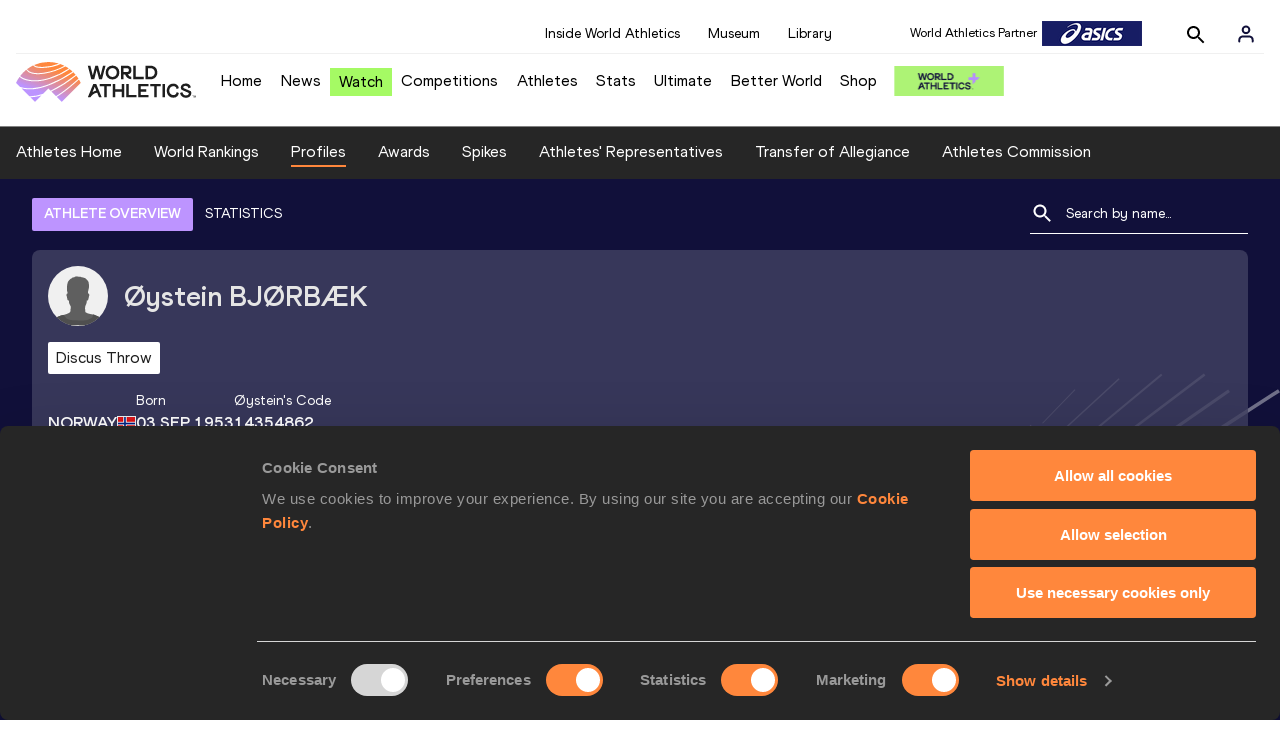

--- FILE ---
content_type: text/html; charset=utf-8
request_url: https://worldathletics.org/athletes/norway/oystein-bjorbaek-14354862
body_size: 18462
content:
<!DOCTYPE html><html lang="en"><head><style>.xnpe_async_hide{opacity:0 !important}</style><script>
!(function (e, n, t, i, r, o) {
  function s(e) {
    if ('number' != typeof e) return e;
    var n = new Date();
    return new Date(n.getTime() + 1e3 * e);
  }
  var a = 4e3,
    c = 'xnpe_async_hide';
  function p(e) {
    return e.reduce(
      function (e, n) {
        return (
          (e[n] = function () {
            e._.push([n.toString(), arguments]);
          }),
          e
        );
      },
      { _: [] }
    );
  }
  function m(e, n, t) {
    var i = t.createElement(n);
    i.src = e;
    var r = t.getElementsByTagName(n)[0];
    return r.parentNode.insertBefore(i, r), i;
  }
  function u(e) {
    return '[object Date]' === Object.prototype.toString.call(e);
  }
  (o.target = o.target || 'https://api.exponea.com'),
    (o.file_path = o.file_path || o.target + '/js/exponea.min.js'),
    (r[n] = p([
      'anonymize',
      'initialize',
      'identify',
      'getSegments',
      'update',
      'track',
      'trackLink',
      'trackEnhancedEcommerce',
      'getHtml',
      'showHtml',
      'showBanner',
      'showWebLayer',
      'ping',
      'getAbTest',
      'loadDependency',
      'getRecommendation',
      'reloadWebLayers',
      '_preInitialize',
      '_initializeConfig'
    ])),
    (r[n].notifications = p(['isAvailable', 'isSubscribed', 'subscribe', 'unsubscribe'])),
    (r[n].segments = p(['subscribe'])),
    (r[n]['snippetVersion'] = 'v2.7.0'),
    (function (e, n, t) {
      (e[n]['_' + t] = {}), (e[n]['_' + t].nowFn = Date.now), (e[n]['_' + t].snippetStartTime = e[n]['_' + t].nowFn());
    })(r, n, 'performance'),
    (function (e, n, t, i, r, o) {
      e[r] = {
        sdk: e[i],
        sdkObjectName: i,
        skipExperiments: !!t.new_experiments,
        sign: t.token + '/' + (o.exec(n.cookie) || ['', 'new'])[1],
        path: t.target
      };
    })(r, e, o, n, i, RegExp('__exponea_etc__' + '=([\w-]+)')),
    (function (e, n, t) {
      m(e.file_path, n, t);
    })(o, t, e),
    (function (e, n, t, i, r, o, p) {
      if (e.new_experiments) {
        !0 === e.new_experiments && (e.new_experiments = {});
        var l,
          f = e.new_experiments.hide_class || c,
          _ = e.new_experiments.timeout || a,
          g = encodeURIComponent(o.location.href.split('#')[0]);
        e.cookies &&
          e.cookies.expires &&
          ('number' == typeof e.cookies.expires || u(e.cookies.expires)
            ? (l = s(e.cookies.expires))
            : e.cookies.expires.tracking &&
              ('number' == typeof e.cookies.expires.tracking || u(e.cookies.expires.tracking)) &&
              (l = s(e.cookies.expires.tracking))),
          l && l < new Date() && (l = void 0);
        var d =
          e.target +
          '/webxp/' +
          n +
          '/' +
          o[t].sign +
          '/modifications.min.js?http-referer=' +
          g +
          '&timeout=' +
          _ +
          'ms' +
          (l ? '&cookie-expires=' + Math.floor(l.getTime() / 1e3) : '');
        'sync' === e.new_experiments.mode && o.localStorage.getItem('__exponea__sync_modifications__')
          ? (function (e, n, t, i, r) {
              (t[r][n] = '<' + n + ' src="' + e + '"></' + n + '>'),
                i.writeln(t[r][n]),
                i.writeln(
                  '<' +
                    n +
                    '>!' +
                    r +
                    '.init && document.writeln(' +
                    r +
                    '.' +
                    n +
                    '.replace("/' +
                    n +
                    '/", "/' +
                    n +
                    '-async/").replace("><", " async><"))</' +
                    n +
                    '>'
                );
            })(d, n, o, p, t)
          : (function (e, n, t, i, r, o, s, a) {
              o.documentElement.classList.add(e);
              var c = m(t, i, o);
              function p() {
                r[a].init || m(t.replace('/' + i + '/', '/' + i + '-async/'), i, o);
              }
              function u() {
                o.documentElement.classList.remove(e);
              }
              (c.onload = p), (c.onerror = p), r.setTimeout(u, n), (r[s]._revealPage = u);
            })(f, _, d, n, o, p, r, t);
      }
    })(o, t, i, 0, n, r, e),
    (function (e, n, t) {
      var i;
      e[n]._initializeConfig(t),
        (null === (i = t.experimental) || void 0 === i ? void 0 : i.non_personalized_weblayers) &&
          e[n]._preInitialize(t),
        (e[n].start = function (i) {
          i &&
            Object.keys(i).forEach(function (e) {
              return (t[e] = i[e]);
            }),
            e[n].initialize(t);
        });
    })(r, n, o);
})(document, 'exponea', 'script', 'webxpClient', window, {
  target: 'https://analytics-api.worldathletics.org',
  token: '9c6b885e-3a1d-11ef-8d58-222d0cd76c82',
  experimental: {
    non_personalized_weblayers: true
  },
  new_experiments: { mode: 'sync' },
  // replace with current customer ID or leave commented out for an anonymous customer
  // customer: window.currentUserId,
  track: {
    visits: false,
    google_analytics: false
  }
});
</script><script>
    window.initGTM = function() {
      var dataLayerContent = {
        "User": {"Uid": undefined}
      };
      if('undefined' !== 'undefined') {
        dataLayerContent.User.Uid = 'undefined';
      }
      window.dataLayer = window.dataLayer || [];
      dataLayer.push(dataLayerContent);
      (function(w,d,s,l,i){w[l]=w[l]||[];w[l].push({'gtm.start':
      new Date().getTime(),event:'gtm.js'});var f=d.getElementsByTagName(s)[0],
      j=d.createElement(s),dl=l!='dataLayer'?'&l='+l:'';j.async=true;j.src=
      'https://www.googletagmanager.com/gtm.js?id='+i+dl;f.parentNode.insertBefore(j,f);
      })(window,document,'script','dataLayer','GTM-5XXBVM6');
    }
    </script><script async="" src="//securepubads.g.doubleclick.net/tag/js/gpt.js"></script><meta name="viewport" content="width=device-width, initial-scale=1" class="jsx-797586886"/><meta charSet="utf-8" class="jsx-797586886"/><title class="jsx-797586886">Øystein BJØRBÆK | Profile | World Athletics</title><link rel="apple-touch-icon" href="/static/icons/256x256.png" class="jsx-797586886"/><link rel="apple-touch-icon" sizes="72x72" href="/static/icons/72x72.png" class="jsx-797586886"/><link rel="apple-touch-icon" sizes="114x114" href="/static/icons/114x114.png" class="jsx-797586886"/><link rel="apple-touch-icon" sizes="144x144" href="/static/icons/144x144.png" class="jsx-797586886"/><link rel="canonical" href="https://worldathletics.org/athletes/norway/oystein-bjorbaek-14354862" class="jsx-797586886"/><meta name="apple-mobile-web-app-capable" content="yes" class="jsx-797586886"/><meta name="apple-mobile-web-app-status-bar-style" content="#ff2534" class="jsx-797586886"/><meta property="og:title" name="title" content="Øystein BJØRBÆK | Profile | World Athletics" class="jsx-797586886"/><meta property="og:type" name="type" content="website" class="jsx-797586886"/><meta property="og:url" name="url" content="https://worldathletics.org/athletes/norway/oystein-bjorbaek-14354862" class="jsx-797586886"/><meta property="og:site_name" name="site_name" content="worldathletics.org" class="jsx-797586886"/><meta property="og:image" name="image" content="/static/athlete-blank-hero-min.jpg" class="jsx-797586886"/><meta property="og:description" name="description" content="Øystein BJØRBÆK, Norway" class="jsx-797586886"/><meta name="keywords" class="jsx-797586886"/><meta name="twitter:card" content="summary_large_image" class="jsx-797586886"/><meta name="twitter:site" content="@WorldAthletics" class="jsx-797586886"/><meta name="twitter:title" content="Øystein BJØRBÆK | Profile | World Athletics" class="jsx-797586886"/><meta name="twitter:description" content="Øystein BJØRBÆK, Norway" class="jsx-797586886"/><meta name="twitter:image" content="/static/athlete-blank-hero-min.jpg" class="jsx-797586886"/><meta property="thumbnail" content="/static/athlete-blank-hero-min.jpg" class="jsx-797586886"/><link rel="preload" href="/_next/static/css/85e82335409611d160ae.css" as="style"/><link rel="stylesheet" href="/_next/static/css/85e82335409611d160ae.css" data-n-g=""/><link rel="preload" href="/_next/static/css/981dc78549efa2e7602f.css" as="style"/><link rel="stylesheet" href="/_next/static/css/981dc78549efa2e7602f.css" data-n-g=""/><link rel="preload" href="/_next/static/css/28311a9fd6b5aa633786.css" as="style"/><link rel="stylesheet" href="/_next/static/css/28311a9fd6b5aa633786.css" data-n-p=""/><link rel="preload" href="/_next/static/css/e5c0f4c2eb75357dc850.css" as="style"/><link rel="stylesheet" href="/_next/static/css/e5c0f4c2eb75357dc850.css" data-n-p=""/><noscript data-n-css="true"></noscript><link rel="preload" href="/_next/static/chunks/main-6c1ef484136374c54b87.js" as="script"/><link rel="preload" href="/_next/static/chunks/webpack-9fb5d818b8b96ea748e0.js" as="script"/><link rel="preload" href="/_next/static/chunks/framework.f801b68207517fbb00d6.js" as="script"/><link rel="preload" href="/_next/static/chunks/2852872c.fd5635a29cfa8f3f5581.js" as="script"/><link rel="preload" href="/_next/static/chunks/75fc9c18.a4d48b0ef4f37170ef59.js" as="script"/><link rel="preload" href="/_next/static/chunks/26497e82.26a9b776b8e76111e76d.js" as="script"/><link rel="preload" href="/_next/static/chunks/b14489c3.acb1b2e9efc8c603c259.js" as="script"/><link rel="preload" href="/_next/static/chunks/55020d94.2d76b908442fa4823c0c.js" as="script"/><link rel="preload" href="/_next/static/chunks/0eceb729.58dd111f28f22f090e6b.js" as="script"/><link rel="preload" href="/_next/static/chunks/d6a9949e.5580989fa6a32d069e13.js" as="script"/><link rel="preload" href="/_next/static/chunks/d2761173.ab0225391ce9a159c7ed.js" as="script"/><link rel="preload" href="/_next/static/chunks/commons.38d8cea5e0d6eae10714.js" as="script"/><link rel="preload" href="/_next/static/chunks/aebf8eb2096c8b69eb77b784440f53cdc2b66fbe.bb4f21cf6e91b0ffdcc8.js" as="script"/><link rel="preload" href="/_next/static/chunks/478e210a0cbb9039768da574c087d7bc8420eeb4.6a24c22b002c3fd8dc52.js" as="script"/><link rel="preload" href="/_next/static/chunks/30f33ea505335783a5a7d7c88dd695083576ed10.a1726e7d9fd6a0ff5797.js" as="script"/><link rel="preload" href="/_next/static/chunks/1145d618dfd4517838f7ff445caec21598faef5d.5745fb67a5eb4794d926.js" as="script"/><link rel="preload" href="/_next/static/chunks/7c9e16bb29bf24d397e4388207b84e7eec07b6fc.88336fd76706d92cb257.js" as="script"/><link rel="preload" href="/_next/static/chunks/7c9e16bb29bf24d397e4388207b84e7eec07b6fc_CSS.fde6dc3b30ccc6abc495.js" as="script"/><link rel="preload" href="/_next/static/chunks/7881a8d9bd0ac33fc466a237abb30c83d7ff80b7.8a77883e0de943ccc430.js" as="script"/><link rel="preload" href="/_next/static/chunks/pages/_app-684491de9441eca5af41.js" as="script"/><link rel="preload" href="/_next/static/chunks/4a3ea9cd.0d90bfc73c516aebb66c.js" as="script"/><link rel="preload" href="/_next/static/chunks/405eb25d68e1bc8b5dc1f84f4f960e8668663cf4.f5c4efdaa44f8d8ecf5e.js" as="script"/><link rel="preload" href="/_next/static/chunks/185ad91b2753cd40e6918d755c17a31f36ba8118.db2e60a022dfcbaf46b6.js" as="script"/><link rel="preload" href="/_next/static/chunks/d1c5359f252dc902861f2bfe6edda14ab366873f.3c4056ea4e665adcf0f6.js" as="script"/><link rel="preload" href="/_next/static/chunks/908165298b725f2f3f44bf2eaf4d54f484b8ff10.e09fb3335f81d15da011.js" as="script"/><link rel="preload" href="/_next/static/chunks/68c80bf9a7b4d0dfb0b0c933948329ed2c98994d.b6b0dfc2aa8ae63415d3.js" as="script"/><link rel="preload" href="/_next/static/chunks/908165298b725f2f3f44bf2eaf4d54f484b8ff10_CSS.f3faa7ed4d6d62baea4d.js" as="script"/><link rel="preload" href="/_next/static/chunks/d19a343ee24a70f0a0900bbc00cc99d82ec7d200.15d92850ac5dcbdeb30b.js" as="script"/><link rel="preload" href="/_next/static/chunks/7ee1a9b81ca383b0b5773f39131ef41549dfe3b9.c2736b9144c752c7aa7c.js" as="script"/><link rel="preload" href="/_next/static/chunks/pages/athletes/%5Bcounrty%5D/%5BcompetitorId%5D-a3703af219790a22eaed.js" as="script"/><style id="__jsx-797586886">@font-face{font-family:'World Athletics Heavy';src:url('/static/fonts/WorldAthleticsHeadline.woff2') format('woff2'), url('/static/fonts/WorldAthleticsHeadline.woff') format('woff');font-weight:800;font-style:normal;font-display:swap;}@font-face{font-family:'World Athletics Bold';src:url('/static/fonts/WorldAthletics-Regular.woff2') format('woff2'), url('/static/fonts/WorldAthletics-Regular.woff') format('woff');font-weight:normal;font-style:normal;font-display:swap;}@font-face{font-family:'World Athletics';src:url('/static/fonts/WorldAthletics-Bold.woff2') format('woff2'), url('/static/fonts/WorldAthletics-Bold.woff') format('woff');font-weight:bold;font-style:normal;font-display:swap;}@font-face{font-family:'PP Formula';src:url('/static/fonts/PP/PP-Formula-Condensed-Black-v2.0/PPFormula-CondensedBlack.woff2') format('woff2'), url('/static/fonts/PP/PP-Formula-Condensed-Black-v2.0/PPFormula-CondensedBlack.woff') format('woff');font-weight:900;font-style:normal;}@font-face{font-family:'PP Formula';src:url('/static/fonts/PP/PP-Formula-Narrow-Regular-v2.0/PPFormula-NarrowRegular.woff2') format('woff2'), url('/static/fonts/PP/PP-Formula-Narrow-Regular-v2.0/PPFormula-NarrowRegular.woff') format('woff');font-weight:400;font-style:normal;}@font-face{font-family:'PP Formula';src:url('/static/fonts/PP/PP-Formula-Narrow-Semibold-v2.0/PPFormula-NarrowSemibold.woff2') format('woff2'), url('/static/fonts/PP/PP-Formula-Narrow-Semibold-v2.0/PPFormula-NarrowSemibold.woff') format('woff');font-weight:600;font-style:normal;}@font-face{font-family:'PP Formula Italic';src:url('/static/fonts/PP/PP-Formula-Narrow-Regular-Italic-v2.0/PPFormula-NarrowRegularItalic.woff2') format('woff2'), url('/static/fonts/PP/PP-Formula-Narrow-Regular-Italic-v2.0/PPFormula-NarrowRegularItalic.woff') format('woff');font-style:italic;}body{font-family:'World Athletics',Arial,sans-serif;font-size:16px;font-display:swap;}</style></head><body><div id="__next"><header class="styles_root__GhScr"><div class="styles_root__1DHCQ"><div class="TopHeader_root__1f-J1"><div class="TopHeaderNavbar_section__3sgfN"><nav class="TopHeaderNavbar_root__1kT1b" data-name="top-navigation"><ul><li class="TopHeaderNavbar_li__1QKYw"><a class="">Inside World Athletics</a></li><li class="TopHeaderNavbar_li__1QKYw"><a class="">Museum</a></li><li class="TopHeaderNavbar_li__1QKYw"><a class="">Library</a></li></ul></nav><form class="SearchForm_searchForm__3IEfI" style="margin-left:20px"><div class="SearchForm_inputWrapper__29q8X"></div><button type="button" class="SearchForm_searchBtn__2t2tK TopHeaderNavbar_searchBtnClass__16Ojz"><svg class="MuiSvgIcon-root" focusable="false" viewBox="0 0 24 24" aria-hidden="true"><path d="M15.5 14h-.79l-.28-.27C15.41 12.59 16 11.11 16 9.5 16 5.91 13.09 3 9.5 3S3 5.91 3 9.5 5.91 16 9.5 16c1.61 0 3.09-.59 4.23-1.57l.27.28v.79l5 4.99L20.49 19l-4.99-5zm-6 0C7.01 14 5 11.99 5 9.5S7.01 5 9.5 5 14 7.01 14 9.5 11.99 14 9.5 14z"></path></svg></button></form><div class="style_root__1BO3b"><button aria-label="Sign in" type="button" class="style_profileIcon__2qVb-"><svg width="36" height="28" viewBox="0 0 36 28" fill="none" xmlns="http://www.w3.org/2000/svg"><path d="M24.6663 21.5V19.8333C24.6663 18.9493 24.3152 18.1014 23.69 17.4763C23.0649 16.8512 22.2171 16.5 21.333 16.5H14.6663C13.7823 16.5 12.9344 16.8512 12.3093 17.4763C11.6842 18.1014 11.333 18.9493 11.333 19.8333V21.5" stroke="#11103A" stroke-width="2" stroke-linecap="round" stroke-linejoin="round"></path><path d="M18.0003 13.1667C19.8413 13.1667 21.3337 11.6743 21.3337 9.83333C21.3337 7.99238 19.8413 6.5 18.0003 6.5C16.1594 6.5 14.667 7.99238 14.667 9.83333C14.667 11.6743 16.1594 13.1667 18.0003 13.1667Z" stroke="#11103A" stroke-width="2" stroke-linecap="round" stroke-linejoin="round"></path></svg></button><div class="style_subNav__1O0KJ"><div class="style_content__1HJ1D"><button class="style_link__2RGFF">Register now</button><a href="/worldathletics-plus" class="style_link__2RGFF">World Athletics+</a></div></div></div></div></div><div class="MiddleHeader_root__2Nl7j"><div class="Logo_root__1dluZ"><a class="" title="" href="/"><img src="https://media.aws.iaaf.org/logos/wa-logo.svg" alt="logo" width="180" height="40"/></a></div><nav class="MainNav_nav__2vEYm" data-name="main-navigation"><ul><div style="display:flex;align-items:center"><li><a class="MainNav_navLink__1E27R" title="" href="/">Home<ul class="MainNav_content__WZ9Rn"></ul></a></li><li><a class="MainNav_navLink__1E27R" title="" href="/news">News<ul class="MainNav_content__WZ9Rn"><li class="MainNav_contentItem__3IVBb"><a class="" title="Press Releases" href="/news/press-releases">Press Releases</a></li><li class="MainNav_contentItem__3IVBb"><a class="" title="News" href="/news/news">News</a></li><li class="MainNav_contentItem__3IVBb"><a class="" title="Reports" href="/news/reports">Reports</a></li><li class="MainNav_contentItem__3IVBb"><a class="" title="Previews" href="/news/previews">Previews</a></li><li class="MainNav_contentItem__3IVBb"><a class="" title="Features" href="/news/features">Features</a></li><li class="MainNav_contentItem__3IVBb"><a class="" title="Series" href="/news/series">Series</a></li></ul></a></li><li class="MainNav_watchVideoBtn__2kE0U"><a class="MainNav_navLink__1E27R" title="" linkClass="watchVideoBtn" mobileclassname="watchVideoBtn" href="/videos">Watch<ul class="MainNav_content__WZ9Rn"></ul></a></li><li><a class="MainNav_navLink__1E27R" title="" href="/competitions">Competitions<ul class="MainNav_content__WZ9Rn"><li class="MainNav_contentItem__3IVBb"><a class="" title="Calendar" href="/competition/calendar-results">Calendar</a></li><li class="MainNav_contentItem__3IVBb"><a class="" title="Tickets" href="/tickets">Tickets</a></li><li class="MainNav_contentItem__3IVBb"><a class="" title="Hosting" href="/hosting">Hosting</a></li><li class="MainNav_contentItem__3IVBb"><a class="" title="Our Sport" href="/our-sport">Our Sport</a></li><li class="MainNav_contentItem__3IVBb"><a class="" title="Innovations" href="/competitions/innovations">Innovations</a></li><li class="MainNav_contentItem__3IVBb"><a class="" title="Rules &amp; Regulations" href="/about-iaaf/documents/book-of-rules">Rules &amp; Regulations</a></li><li class="MainNav_contentItem__3IVBb"><a class="" title="Competition Performance Ranking" href="/records/competition-performance-rankings">Competition Performance Ranking</a></li><li class="MainNav_contentItem__3IVBb"><a class="" title="Competitions Archive" href="/competition">Competitions Archive</a></li></ul></a></li><li><a class="MainNav_navLink__1E27R" title="" href="/athletes-home">Athletes<ul class="MainNav_content__WZ9Rn"><li class="MainNav_contentItem__3IVBb"><a class="" title="World Rankings" href="/world-rankings/introduction">World Rankings</a></li><li class="MainNav_contentItem__3IVBb"><a class="" title="Profiles" href="/athletes">Profiles</a></li><li class="MainNav_contentItem__3IVBb"><a class="" title="Awards" href="/awards">Awards</a></li><li class="MainNav_contentItem__3IVBb"><a class="" title="Spikes" href="/spikes">Spikes</a></li><li class="MainNav_contentItem__3IVBb"><a class="" title="Athletes&#x27; Representatives" href="/athletes/athlete-representatives">Athletes&#x27; Representatives</a></li><li class="MainNav_contentItem__3IVBb"><a class="" title="Transfer of Allegiance" href="/about-iaaf/documents/research-centre#collapseathlete-transfer-of-allegiance">Transfer of Allegiance</a></li><li class="MainNav_contentItem__3IVBb"><a class="" title="Athletes Commission" href="/about-iaaf/structure/commissions">Athletes Commission</a></li></ul></a></li><li><a class="MainNav_navLink__1E27R" title="" href="/stats-zone">Stats<ul class="MainNav_content__WZ9Rn"><li class="MainNav_contentItem__3IVBb"><a class="" title="Results" href="/results">Results</a></li><li class="MainNav_contentItem__3IVBb"><a class="" title="Toplists" href="/records/toplists">Toplists</a></li><li class="MainNav_contentItem__3IVBb"><a class="" title="Records" href="/records/by-category/world-records">Records</a></li><li class="MainNav_contentItem__3IVBb"><a class="" title="Send Competition Results" href="/records/send-competition-results">Send Competition Results</a></li><li class="MainNav_contentItem__3IVBb"><a class="" title="World Rankings" href="/world-rankings/introduction">World Rankings</a></li><li class="MainNav_contentItem__3IVBb"><a class="" title="Road to the Ultimate" href="/stats-zone/road-to/7212925">Road to the Ultimate</a></li><li class="MainNav_contentItem__3IVBb"><a class="" title="Road to Gaborone" href="/stats-zone/road-to/7216920">Road to Gaborone</a></li><li class="MainNav_contentItem__3IVBb"><a class="" title="Road to Kujawy Pomorze" href="/stats-zone/road-to/7199326">Road to Kujawy Pomorze</a></li></ul></a></li><li><a class="MainNav_navLink__1E27R" title="" href="/competitions/world-athletics-ultimate-championship/2026">Ultimate<ul class="MainNav_content__WZ9Rn"></ul></a></li><li><a class="MainNav_navLink__1E27R" title="" href="/athletics-better-world">Better World<ul class="MainNav_content__WZ9Rn"><li class="MainNav_contentItem__3IVBb"><a class="" title="News" href="/athletics-better-world/news">News</a></li><li class="MainNav_contentItem__3IVBb"><a class="" title="Sustainability" href="/athletics-better-world/sustainability">Sustainability</a></li><li class="MainNav_contentItem__3IVBb"><a class="" title="Athlete Refugee Team" href="/athletics-better-world/athlete-refugee-team">Athlete Refugee Team</a></li><li class="MainNav_contentItem__3IVBb"><a class="" title="Air Quality" href="/athletics-better-world/air-quality">Air Quality</a></li><li class="MainNav_contentItem__3IVBb"><a class="" title="Safeguarding" href="/athletics-better-world/safeguarding">Safeguarding</a></li></ul></a></li><li><a class="MainNav_navLink__1E27R" href="https://shop.worldathletics.org">Shop<ul class="MainNav_content__WZ9Rn"></ul></a></li></div></ul></nav><a href="/worldathletics-plus" style="padding:0.45rem"><img style="width:110px" src="/static/wa-plus-navbar-logo.png"/></a></div></div></header><div class="SectionNav_sectionNav__iIu_o SectionNav_fullSubNav__2jSyt" data-name="submenu-container"><div class="SectionNav_sectionNavInner__3NbMf"><div class="SectionNav_navWrap__H7sFR"><nav class="SectionNav_nav__2vIRX"><ul class="SectionNav_navList__uPtfy"><li><a class="undefined" anchorText="Athletes Home" title="" href="/athletes-home">Athletes Home</a></li><li><a class="undefined" anchorText="World Rankings" href="/world-rankings/introduction">World Rankings</a></li><li><a class="undefined NavLink_active__2UAk6" anchorText="Profiles" href="/athletes">Profiles</a></li><li><a class="undefined" anchorText="Awards" title="" href="/awards">Awards</a></li><li><a class="undefined" anchorText="Spikes" title="" href="/spikes">Spikes</a></li><li><a class="undefined" anchorText="Athletes&#x27; Representatives" href="/athletes/athlete-representatives">Athletes&#x27; Representatives</a></li><li><a class="undefined" anchorText="Transfer of Allegiance" href="/about-iaaf/documents/research-centre#collapseathlete-transfer-of-allegiance">Transfer of Allegiance</a></li><li><a class="undefined" anchorText="Athletes Commission" href="/about-iaaf/structure/commissions">Athletes Commission</a></li></ul></nav></div><div class="SectionNav_chevronRight__2GuVA"></div></div></div><div class="athleteBackground_athleteBackground__tBipR" style="background:url(/_next/static/images/athleteBackground-8be1b09507e7814b423e2f0a421baa4a.svg);background-repeat:repeat;background-size:cover" alt="background"><div class="athleteBackground_athleteBackgroundInner__1A8OU undefined"><div class="athletesProfileTabs_athletesProfileTabs__1EiIQ"><div class="athletesProfileTabs_athletesProfileTabsButtons__2AD3V"><div class="athletesTabsButton_athletesTabsButton__NNSRw"><div class="athletesTabsButton_athletesTabsButtonScroll__gJphz"><div class="athletesTabsButton_AthletesTabsButtonItem__1pPWF"><button type="button" class="athletesButton_athletesButton__1_h0o athletesButton_underline__9GAM2 athletesButton_underlineActive__3H8Ir" value="ATHLETE OVERVIEW">ATHLETE OVERVIEW</button></div><div class="athletesTabsButton_AthletesTabsButtonItem__1pPWF"><button type="button" class="athletesButton_athletesButton__1_h0o athletesButton_underline__9GAM2" value="STATISTICS">STATISTICS</button></div></div></div></div><div class="athletesProfileTabs_athletesProfileTabsSearchField__21A7R"><div class="AthleteSearchField_dropdown__2mgsB "><div><form><div class="AthleteSearchField_inputWrapper__1JMrx "><button type="button"><img src="/static/search-white.svg" alt="search icon"/></button><input placeholder="Search by name..." class="AthleteSearchField_searchInput__gS3eH " value=""/></div></form><div class="AthleteSearchField_line__2jp54"></div></div><div class="AthleteSearchField_optionWrap__1Oogf"><div class="AthleteSearchField_options__tjQe5 false AthleteSearchField_optionWrapRounded__3VRN0"></div></div></div></div></div><div class="athletesBio_athletesBio__1HruQ"><div class="athletesContainerTransparent_athletesContainerTransparent__3hgOB"><div class="athletesBio_athletesProfile__309MD"><div class="athletesBio_athletesBioImageContainer__3x9PY"></div><div class="athletesBio_athletesBioTitle__3pPRL"><span>Øystein</span> <span>BJØRBÆK</span></div></div><div class="athletesBio_athletesBioTags__3iQk_"><div class="athletesBio_athletesBioTag__3ki57">Discus Throw<!-- --> </div></div><div class="athletesBio_athletesBioHeader__1QkoM"><div class="athletesBio_athletesBioInfoContainer__2ZKoo"><div class="athletesBio_athletesBioDetailsContainer__3_nDn"><div class="athletesBio_athletesBioDetails__1wgSI"><span class="athletesBio_athletesBioTagLabel__3orD4"> </span><span class="athletesBio_athletesBioTagValue__oKZC4">Norway<span class="Flags_container__3W63l" style="width:auto;display:unset"><i class="Flags_icon__3Uv11 icon-flag-NOR"></i></span></span></div><div class="athletesBio_athletesBioDetails__1wgSI"><span class="athletesBio_athletesBioTagLabel__3orD4">Born</span><span class="athletesBio_athletesBioTagValue__oKZC4">03 SEP 1953</span></div><div class="athletesBio_athletesBioDetails__1wgSI"><span class="athletesBio_athletesBioTagLabel__3orD4">Øystein<!-- -->&#x27;s code</span><span class="athletesBio_athletesBioTagValue__oKZC4">14354862</span></div></div><div class="athletesBio_athletesBioFooter__3B--s"></div></div><div class="athletesBio_athletesBioHonoursContainer__3EVKf"><div class="athletesBio_athletesBioHonours__2nK55"></div></div></div></div></div><div class="athletesOverviewStats_athletesOverviewStats__3UYhF"><div class="athletesContainer_athletesContainer__3w5eG undefined"><div class="athletesTitle_athletesTitle__388RT undefined">Personal bests</div><div class="athletesPersonalBests_athletesPersonalBestsContainer__1TrT-"><div class="athletesDropdownCard_athletesDropdownCard__2TpE2"><div class="athletesCardContainer_athletesCardContainer__39h-0"><div class="athletesDropdownCard_athletesDropdownCardHeader__alcfX"><button type="button" class="athletesDropdownButton_athletesDropdownButton__3k-Ds" disabled=""><div class="athletesTitle_athletesTitle__388RT athletesDropdownCard_athletesDropdownCardTitle__1yq_Z">Discus Throw</div><span class="athletesDropdownButton_athletesDropdownButtonIcon__2KsFN "></span></button></div><div class="athletesDropdownCard_athletesDropdownCardBody__13WWz"><div class="athletesEventsDetails_athletesEventsDetails__hU6mX"><div class="athletesEventsDetails_athletesEventsDetailsContent__37Ko7"><div class="athletesEventsDetails_athletesEventsDetailsLabel__6KN98"><img src="[data-uri]" style="width:24px;height:24px" alt="result"/>Result</div><span class="athletesEventsDetails_athletesEventsDetailsValue__FrHFZ">66.32<!-- --> <span class="athletesDropdownCard_athletesDropdownCardTag__3gRTq"></span></span></div></div><div class="athletesEventsDetails_athletesEventsDetails__hU6mX"><div class="athletesEventsDetails_athletesEventsDetailsContent__37Ko7"><div class="athletesEventsDetails_athletesEventsDetailsLabel__6KN98"><img src="[data-uri]" style="width:24px;height:24px" alt="date"/>Date</div><span class="athletesEventsDetails_athletesEventsDetailsValue__FrHFZ">19 MAY 1983<!-- --> <span class="athletesDropdownCard_athletesDropdownCardTag__3gRTq"></span></span></div></div><div class="athletesEventsDetails_athletesEventsDetails__hU6mX"><div class="athletesEventsDetails_athletesEventsDetailsContent__37Ko7"><div class="athletesEventsDetails_athletesEventsDetailsLabel__6KN98"><img src="[data-uri]" style="width:24px;height:24px" alt="score"/>Score</div><span class="athletesEventsDetails_athletesEventsDetailsValue__FrHFZ">1177<!-- --> <span class="athletesDropdownCard_athletesDropdownCardTag__3gRTq"></span></span></div></div><div class="athletesEventsDetails_athletesEventsDetails__hU6mX"><div class="athletesEventsDetails_athletesEventsDetailsContent__37Ko7"><div class="athletesEventsDetails_athletesEventsDetailsLabel__6KN98"><img src="[data-uri]" style="width:24px;height:24px" alt="competition"/>Competition &amp; venue</div><span class="athletesEventsDetails_athletesEventsDetailsValue__FrHFZ">Bodø (NOR)<!-- --> <span class="athletesDropdownCard_athletesDropdownCardTag__3gRTq"></span></span></div></div></div></div></div></div><div class="athletesPersonalBests_athletesPersonalBestsFooter__14NN3"><div class="athletesPersonalBests_athletesPersonalBestsFooter__14NN3"><span class="athletesPersonalBests_athletesPersonalBestsFooterNotLegal__igvPP">* Not legal</span></div></div></div><div class="athletesContainer_athletesContainer__3w5eG undefined"><div class="athletesTitle_athletesTitle__388RT undefined">Season’s bests (<!-- -->1985<!-- -->)</div><div class="AthletesSeasonBestXS_athletesSeasonBestXS__HGZ7l"><div class="profileStatistics_fullHeight__2Nn0b"></div></div><div class="AthletesSeasonBestXS_athletesSeasonBestXSFooter__3Dd6B"><div class="AthletesSeasonBestXS_athletesSeasonBestXSFooter__3Dd6B"><span class="AthletesSeasonBestXS_athletesSeasonBestXSFooterNotLegal__2SUax">* Not legal</span><button type="button" class="AthletesSeasonBestXS_athletesSeasonBestXSLink__12uct"><span>SEE MORE PERFORMANCES</span></button></div></div></div><div class="athletesOverviewStats_athletesOverviewStatsSubContainer__38jjW"><div class="athletesContainerTransparent_athletesContainerTransparent__3hgOB"><div class="athletesOverviewStats_athletesSearch__WeCqT"><div class="athletesTitle_athletesTitle__388RT athletesOverviewStats_athletesSearchTitle__2xR4A">Looking for another athlete?</div><div class="athletesOverviewStats_athletesSearchContent__3V13h"><div class="AthleteSearchField_dropdown__2mgsB "><div><form><div class="AthleteSearchField_inputWrapper__1JMrx "><button type="button"><img src="/static/search-white.svg" alt="search icon"/></button><input placeholder="Search by name..." class="AthleteSearchField_searchInput__gS3eH " value=""/></div></form></div><div class="AthleteSearchField_optionWrap__1Oogf"><div class="AthleteSearchField_options__tjQe5 false AthleteSearchField_optionWrapRounded__3VRN0"></div></div></div><div class="athletesOverviewStats_line__23kRM"></div></div></div></div></div></div><div class="athletesOverview_athletesVideoCarouselContainer__1NvwD"><div style="width:100%;text-align:center"><div class="Ellipsis_ellipsis__35oEN"><div></div><div></div><div></div><div></div></div></div></div><a href="https://worldathletics.org/competitions/world-athletics-ultimate-championship/2026/tickets" class="athletesBannerImg_athletesBannerImg__1H4wl"><picture><source media="(max-width: 768px)" srcSet="https://media.aws.iaaf.org/media/BannerV2/ultimate-championships-banner.png"/><img src="https://media.aws.iaaf.org/media/BannerV2/ultimate-championships-banner.png" alt="Athlete Banner"/></picture></a><div style="width:100%;text-align:center"><div class="Ellipsis_ellipsis__35oEN"><div></div><div></div><div></div><div></div></div></div></div></div><footer class="Footer_footer__3zUfD" data-name="footer-container"><div class="Footer_footerInner__1UiMy"><div class="Footer_grid__3ZIlK"><div><a><img src="https://media.aws.iaaf.org/logos/WA-logo-white.svg" class="Footer_footerLogo__3Jbdp" alt="World Athletics" width="300" height="60"/></a></div><div><h3 class="Footer_header__ZcWS0">World Athletics Confidentiality</h3><span class="Footer_headerDivider__2Dh59"></span><ul class="Footer_footerNav__1N88t"><li><a href="https://www.worldathletics.org/about-iaaf/contact-us">Contact Us</a></li><li><a href="https://www.worldathletics.org/terms-and-conditions">Terms and Conditions</a></li><li><a href="https://www.worldathletics.org/cookies-policy">Cookie Policy</a></li><li><a href="https://www.worldathletics.org/privacy-policy">Privacy Policy</a></li></ul></div><div><h3 class="Footer_header__ZcWS0">Follow World Athletics</h3><span class="Footer_headerDivider__2Dh59"></span><ul class="Footer_footerNav__1N88t"><li><a href="https://www.facebook.com/WorldAthletics">Facebook</a></li><li><a href="https://www.instagram.com/worldathletics">Instagram</a></li><li><a href="https://twitter.com/worldathletics">X</a></li><li><a href="https://www.youtube.com/worldathletics">Youtube</a></li><li><a href="https://www.tiktok.com/@worldathletics">TikTok</a></li></ul></div></div></div><div class="Footer_footerBottom__23B8Z">©<!-- -->2026<!-- --> <!-- -->World Athletics. All Rights Reserved.</div></footer></div><script id="__NEXT_DATA__" type="application/json">{"props":{"pageProps":{"competitor":{"__typename":"singleCompetitor","_id":14354862,"primaryMediaId":null,"primaryMediaId2":null,"primaryMedia":null,"basicData":{"__typename":"AthleteNewData","id":null,"friendlyName":null,"fullName":null,"friendlyNameLetter":null,"friendlyNameFirst3Letter":null,"sexCode":null,"birthPlace":null,"birthPlaceCountryName":null,"sexNameUrlSlug":null,"birthPlaceCountryUrlSlug":null,"birthCountryCode":null,"primaryMediaId":null,"facebookUsername":null,"twitterUsername":null,"instagramUsername":null,"countryFullName":"Norway","familyName":"BJØRBÆK","givenName":"Øystein","firstName":null,"lastName":null,"countryName":null,"countryCode":"NOR","countryUrlSlug":null,"birthDate":"03 SEP 1953","birthDateStr":null,"urlSlug":null,"representativeId":null,"biography":null,"twitterLink":null,"instagramLink":null,"facebookLink":null,"transfersOfAllegiance":[],"iaafId":139163,"aaId":14354862,"primaryMediaEdited":null,"male":true,"primaryMedia":null},"athleteRepresentative":null,"personalBests":{"__typename":"personalBestsType","withWind":false,"withRecords":false,"results":[{"__typename":"singleCompetitorResult","indoor":false,"disciplineCode":null,"disciplineNameUrlSlug":"discus-throw","typeNameUrlSlug":"throws","discipline":"Discus Throw","linkToList":true,"mark":"66.32","combinedPerformances":null,"wind":null,"notLegal":false,"venue":"Bodø (NOR)","date":"19 MAY 1983","listPosition":null,"resultScore":1177,"records":[],"competitionId":null,"eventId":"10229620","eventName":null}]},"seasonsBests":{"__typename":"seasonsBestsType","parameters":{"__typename":"seasonsBestsParamsType","seasonsBestsSeason":1985},"activeSeasons":["1985","1984","1983","1981","1980"],"withWind":false,"withRecords":false,"results":[{"__typename":"singleCompetitorResult","indoor":false,"disciplineCode":null,"disciplineNameUrlSlug":"discus-throw","typeNameUrlSlug":"throws","discipline":"Discus Throw","linkToList":false,"mark":"62.04","combinedPerformances":null,"wind":null,"notLegal":false,"venue":"Bodø (NOR)","date":"28 MAY 1985","listPosition":null,"resultScore":1098,"records":[],"competitionId":null,"eventId":"10229620","competition":"Bodø"}]},"progressionOfSeasonsBests":[{"__typename":"singleCompetitorProgression","indoor":false,"disciplineCode":null,"disciplineNameUrlSlug":"discus-throw","typeNameUrlSlug":"throws","discipline":"Discus Throw","withWind":false,"mainEvent":true,"eventId":"10229620","results":[{"__typename":"singleCompetitorProgressionResult","season":"1980","numericResult":61.92,"mark":"61.92","wind":null,"venue":"Reykjavík (ISL)","date":"06 AUG 1980","listPosition":null,"resultScore":1096,"competitionId":null,"competition":"Reykjavík"},{"__typename":"singleCompetitorProgressionResult","season":"1981","numericResult":60,"mark":"60.00","wind":null,"venue":"Bodø (NOR)","date":"23 MAY 1981","listPosition":null,"resultScore":1060,"competitionId":null,"competition":"Bodø"},{"__typename":"singleCompetitorProgressionResult","season":"1983","numericResult":66.32,"mark":"66.32","wind":null,"venue":"Bodø (NOR)","date":"19 MAY 1983","listPosition":null,"resultScore":1177,"competitionId":null,"competition":"Bodø"},{"__typename":"singleCompetitorProgressionResult","season":"1984","numericResult":60.54,"mark":"60.54","wind":null,"venue":"Bodø (NOR)","date":"07 JUN 1984","listPosition":null,"resultScore":1070,"competitionId":null,"competition":"Bodø"},{"__typename":"singleCompetitorProgressionResult","season":"1985","numericResult":62.04,"mark":"62.04","wind":null,"venue":"Bodø (NOR)","date":"28 MAY 1985","listPosition":null,"resultScore":1098,"competitionId":null,"competition":"Bodø"}]}],"worldRankings":{"__typename":"worldRankingsType","parameters":{"__typename":"worldRankingsParamsType","worldRankingsProgressionYear":null},"current":[],"best":[]},"honours":[],"resultsByYear":{"__typename":"resultsByYearType","parameters":{"__typename":"resultByYearParamsType","resultsByYear":1985,"resultsByYearOrderBy":"discipline"},"activeYears":["1985","1984","1983","1981","1980"],"resultsByEvent":[{"__typename":"resultsByEvent","indoor":null,"disciplineCode":null,"disciplineNameUrlSlug":null,"typeNameUrlSlug":null,"discipline":"Discus Throw","withWind":null,"results":[{"__typename":"resultsByEventResult","date":"28 MAY 1985","competition":"Bodø","venue":"Bodø (NOR)","country":"NOR","category":"F","race":"F","place":"1.","mark":"62.04","wind":null,"notLegal":false,"resultScore":1098,"remark":"","competitionId":null,"eventId":null,"eventName":null}]}]}},"championships":{"__typename":"majorChampionshipType","parameters":{"__typename":"majorChampionshipParamsType","majorChampionshipsByCategory":true},"results":[{"__typename":"majorChampionshipResult","category":"World Championships","results":[{"__typename":"majorChampionshipsDetails","id":283075134,"discipline":"Discus Throw","competition":"IAAF World Championships","venue":"Olympiastadion, Helsinki (FIN)","race":"Q1","place":"11.","result":"55.40","withWind":false,"wind":null,"withDrop":false,"drop":null,"date":"13 AUG 1983","eventId":"10229620","competitionId":"6988504"}]}]},"allTimePersonalTop10":{"__typename":"allTimePersonalTop10Type","parameters":{"__typename":"allTimePersonalTop10ParamsType","allTimePersonalTop10Discipline":null},"disciplines":[{"__typename":"allTimePersonalTop10Disciplines","id":null,"name":"All disciplines"},{"__typename":"allTimePersonalTop10Disciplines","id":10229620,"name":"Discus Throw"}],"results":[{"__typename":"allTimePersonalTop10Details","discipline":"Discus Throw","date":"19 MAY 1983","competition":"Bodø","country":"NOR","category":null,"race":"F","place":"1.","result":"66.32","wind":null,"drop":null,"withWind":false,"withDrop":false,"score":1177,"records":[],"remark":null,"eventId":"10229620","competitionId":null,"listPosition":null},{"__typename":"allTimePersonalTop10Details","discipline":"Discus Throw","date":"28 MAY 1985","competition":"Bodø","country":"NOR","category":"F","race":"F","place":"1.","result":"62.04","wind":null,"drop":null,"withWind":false,"withDrop":false,"score":1098,"records":[],"remark":null,"eventId":"10229620","competitionId":null,"listPosition":null},{"__typename":"allTimePersonalTop10Details","discipline":"Discus Throw","date":"06 AUG 1980","competition":"Reykjavík","country":"ISL","category":"F","race":"F","place":"1.","result":"61.92","wind":null,"drop":null,"withWind":false,"withDrop":false,"score":1096,"records":[],"remark":null,"eventId":"10229620","competitionId":null,"listPosition":null},{"__typename":"allTimePersonalTop10Details","discipline":"Discus Throw","date":"07 JUN 1984","competition":"Bodø","country":"NOR","category":"F","race":"F","place":"1.","result":"60.54","wind":null,"drop":null,"withWind":false,"withDrop":false,"score":1070,"records":[],"remark":null,"eventId":"10229620","competitionId":null,"listPosition":null},{"__typename":"allTimePersonalTop10Details","discipline":"Discus Throw","date":"20 JUL 1983","competition":"Bodø","country":"NOR","category":"F","race":"F","place":"1.","result":"60.20","wind":null,"drop":null,"withWind":false,"withDrop":false,"score":1064,"records":[],"remark":null,"eventId":"10229620","competitionId":null,"listPosition":null},{"__typename":"allTimePersonalTop10Details","discipline":"Discus Throw","date":"23 MAY 1981","competition":"Bodø","country":"NOR","category":"F","race":"F","place":"1.","result":"60.00","wind":null,"drop":null,"withWind":false,"withDrop":false,"score":1060,"records":[],"remark":null,"eventId":"10229620","competitionId":null,"listPosition":null},{"__typename":"allTimePersonalTop10Details","discipline":"Discus Throw","date":"13 AUG 1983","competition":"IAAF World Championships, Olympiastadion, Helsinki","country":"FIN","category":"OW","race":"Q1","place":"11.","result":"55.40","wind":null,"drop":null,"withWind":false,"withDrop":false,"score":976,"records":[],"remark":null,"eventId":"10229620","competitionId":"6988504","listPosition":null}]},"honourSummary":[],"winningStreaks":{"__typename":"winningStreaksType","parameters":null,"disciplineOptions":null,"streaks":null},"resultsByLimit":{"__typename":"resultsByLimit","parameters":{"__typename":"resultsByLimitParams","resultsByLimitsDiscipline":"e10229620","resultsByLimitsStartDate":"1996-01-01","resultsByLimitsEndDate":"2026-01-03","resultsByLimitsOnlyRegular":false},"disciplines":[{"__typename":"resultsByLimitDisciplines","id":"e10229620","name":"Discus Throw"}],"results":[]},"initialSpikes":[],"videos":[{"__typename":"VideoPublished","id":"691460831360a5e85f7b4e62","contentId":"691460811360a5e85f7b4e61","publishedById":"63355b38729a7f0009ac6686","publishedByName":"Quinten LAFORT","published":"2025-11-12T10:25:07.142Z","language":"en","ebuCountries":[],"brightcoveCountries":[],"ebuPlayerUrl":null,"gatedContent":true,"campaignId":"649318bcb7562c543c72eb53","tags":["country_JPN","region_ASI","event_8137","competition_505ae709dba6680b28a5575a"],"title":"Relive the closest finishes in Tokyo  | World Athletics Championships Tokyo 25","thumbnailId":"69145ffb1360a5e85f7b4e5f","thumbnailEdited":"eyJrZXkiOiI2OTE0NWZmNTEzNjBhNWU4NWY3YjRlNWUuanBnIiwiZWRpdHMiOnsicmVzaXplIjp7IndpZHRoIjoxNjAwLCJoZWlnaHQiOjEwMDB9fX0=","thumbnailTitle":"CLosestFinishes","videoId":"6384994785112","playerId":"gZfHOeYqt","metatags":"World Athletics Championships Tokyo 25, Tokyo, Close Finish","standFirst":"The World Athletics Championships Tokyo 25 featured some of the best finishes in athletics history including a gap of just 0.03 between gold and silver in the men's marathon. Relive the closest finishes from the 20th World Athletics Championships here.","signedInCTA":"Watch now","signedOutCTA":"Sign up to Watch"},{"__typename":"VideoPublished","id":"690b336d0038dbc77754afa7","contentId":"690b336b0038dbc77754afa6","publishedById":"63355b38729a7f0009ac6686","publishedByName":"Quinten LAFORT","published":"2025-11-05T11:22:21.217Z","language":"en","ebuCountries":[],"brightcoveCountries":[],"ebuPlayerUrl":null,"gatedContent":true,"campaignId":"649318bcb7562c543c72eb53","tags":["country_JPN","region_ASI","event_8137","competition_505ae709dba6680b28a5575a"],"title":"Special Celebrations | World Athletics Championships Tokyo 25","thumbnailId":"690b32e20038dbc77754afa4","thumbnailEdited":"eyJrZXkiOiI2OTBiMzJkYzAwMzhkYmM3Nzc1NGFmYTMuanBnIiwiZWRpdHMiOnsicmVzaXplIjp7IndpZHRoIjoxNjAwLCJoZWlnaHQiOjEwMDB9fX0=","thumbnailTitle":"x","videoId":"6384549364112","playerId":"gZfHOeYqt","metatags":"World Athletics Championships Tokyo 25, Tokyo, Celebrations ","standFirst":"From tears of joy to pure disbelief. Relive some of the best celebrations of this year's World Athletics Championships Tokyo 25 including shared medal glory and the last dance of one of the greatest athletes in the history of our sport: Shelly-Ann Fraser-Pryce. ","signedInCTA":"Watch now","signedOutCTA":"Sign up to Watch"},{"__typename":"VideoPublished","id":"6901d9ec8d11f2f75f365c8d","contentId":"6901d9e98d11f2f75f365c8c","publishedById":"664230609a9e375b249f121f","publishedByName":"Anne-Gaelle SY","published":"2025-10-29T09:10:04.839Z","language":"en","ebuCountries":[],"brightcoveCountries":[],"ebuPlayerUrl":null,"gatedContent":true,"campaignId":"649318bcb7562c543c72eb53","tags":["country_JPN","region_ASI","event_8137","competition_505ae709dba6680b28a5575a"],"title":"Last Gasp Field Feats | World Athletics Championships Tokyo 25","thumbnailId":"6901d22bc752964a32a650e2","thumbnailEdited":"eyJrZXkiOiI2OTAxZDIyNWM3NTI5NjRhMzJhNjUwZTEuanBnIiwiZWRpdHMiOnsicmVzaXplIjp7IndpZHRoIjoxNjAwLCJoZWlnaHQiOjEwMDB9fX0=","thumbnailTitle":"last gasp","videoId":"6384192701112","playerId":"gZfHOeYqt","metatags":"world athletics championships, tokyo, mondo duplantis, hamish kerr, daniel stahl, jessica schilder, pedro pichardo, leyanis perez hernandez, ryan crouser","standFirst":"Clutch moments, final attempts, final finishes and world records...These field events produced some of the most thrilling, hair rising moments that were decided in the very last gasp of the World Athletics Championships Tokyo 25. ","signedInCTA":"Watch now","signedOutCTA":"Sign up to Watch"},{"__typename":"VideoPublished","id":"68d164b92a4f92f2f4c6790b","contentId":"68d10c283c658c33e98410a4","publishedById":"649be3b68279cf00083e886f","publishedByName":"Andy Fraser","published":"2025-09-22T15:01:13.851Z","language":"en","ebuCountries":[],"brightcoveCountries":[],"ebuPlayerUrl":null,"gatedContent":true,"campaignId":"649318bcb7562c543c72eb53","tags":["region_AFR","country_BOT","competitor_14883897","competitor_14935809","competitor_14847443","competitor_14804565","region_NAM","country_USA","competitor_14574865","country_RSA","competitor_14417677","competitor_14696997","country_JPN","region_ASI","event_8137","competition_505ae709dba6680b28a5575a","playlist_6481f0cd2b752f6287624498","playlist_64db75dfe396e10c651eae8c","playlist_64df783ee396e10c651eae92"],"title":"Tebogo and Botswana defy massive rainstorm to make relay history | Tokyo Top Performance Day 9","thumbnailId":"68d109e4ae1f7d80578e6bc4","thumbnailEdited":"eyJrZXkiOiI2OGQxMDlkZWFlMWY3ZDgwNTc4ZTZiYzMuanBnIiwiZWRpdHMiOnsiZXh0cmFjdCI6eyJsZWZ0Ijo3OCwidG9wIjowLCJ3aWR0aCI6MTczMCwiaGVpZ2h0IjoxMDgwfSwicmVzaXplIjp7IndpZHRoIjoxNjAwLCJoZWlnaHQiOjEwMDB9fX0=","thumbnailTitle":"Botswana win the men's 4x400m relay in Tokyo","videoId":"6379920403112","playerId":"gZfHOeYqt","metatags":"Letsile Tebogo, Collen Kebinatshipi, Bayapo Ndori, Lee Bhekempilo Eppie, Botswana, Rai Benjamin, USA, Zakithi Nene, Wayde Van Niekerk, South Africa, Tokyo, 4x400m relay, World Athletics Championships","standFirst":"Letsile Tebogo makes up for his 100m and 200m disappointments in Tokyo by helping Botswana become the first ever African nation to win the men's 4x400m relay title at the World Athletics Championships.","signedInCTA":"Watch now","signedOutCTA":"Sign up to Watch"},{"__typename":"VideoPublished","id":"68d0f6d8c563ae2dc82eaadd","contentId":"68d0f6d5c563ae2dc82eaadc","publishedById":"68af1162fef5f7a431defc8b","publishedByName":"Leïla Gammouh","published":"2025-09-22T07:12:24.032Z","language":"en","ebuCountries":[],"brightcoveCountries":[],"ebuPlayerUrl":null,"gatedContent":true,"campaignId":"649318bcb7562c543c72eb53","tags":["country_JPN","region_ASI","event_8137","playlist_64df783ee396e10c651eae92"],"title":"Day 9 Highlights | World Athletics Championships Tokyo 25","thumbnailId":"68d0f58dd645c889b85d2c68","thumbnailEdited":"eyJrZXkiOiI2OGQwZjU4N2Q2NDVjODg5Yjg1ZDJjNjcuanBnIiwiZWRpdHMiOnsicmVzaXplIjp7IndpZHRoIjoxNjAwLCJoZWlnaHQiOjEwMDB9fX0=","thumbnailTitle":"Day 9 HL","videoId":"6379886328112","playerId":"gZfHOeYqt","metatags":"World Athletics Championships Tokyo 25, World Athletics Championships, Cole Hocker, Leo Neugebauer, Daniel Stahl, Lilian Odira, Nicola Olyslagers","standFirst":"Australia’s Nicola Olyslagers rises highest to capture the women’s high jump crown, while Kenya’s Lilian Odira powers to victory in the 800m. The USA dominates the relays, taking gold in both the men’s and women’s 4x100m, as well as the women’s 4x400m, while Botswana storms to glory in the men’s 4x400m. In the field, Sweden’s Daniel Ståhl rules the discus, and Leo Neugebauer claims the decathlon title with a commanding performance. On the track, Cole Hocker surges to 5000m gold for the United States. All that and more in the recap of day 9 at the World Athletics Championships Tokyo 25.","signedInCTA":"Watch now","signedOutCTA":"Sign up to Watch"}],"playlist":[{"__typename":"Playlist","id":"6481f06f2b752f6287624495","title":"40 Years of World Champs","slug":"40-years-of-world-champs"},{"__typename":"Playlist","id":"6481f0962b752f6287624496","title":"The Best of Athletics in 2022","slug":"the-best-of-athletics-in-2022"},{"__typename":"Playlist","id":"6481f0b42b752f6287624497","title":"Record breaking moments","slug":"record-breaking-moments"},{"__typename":"Playlist","id":"6481f0cd2b752f6287624498","title":"Recommended for you","slug":"recommended-for-you"},{"__typename":"Playlist","id":"64db75dfe396e10c651eae8c","title":"World Athletics+ Exclusives","slug":"world-athletics-exclusives"},{"__typename":"Playlist","id":"64df783ee396e10c651eae92","title":"World Championships","slug":"world-championships"},{"__typename":"Playlist","id":"65df64086798017bd73b010b","title":"World Athletics Indoor Championships Glasgow 24","slug":"wic-glasgow-24"},{"__typename":"Playlist","id":"6608436410629a528b47c67c","title":"World Athletics Cross Country Championships Belgrade 24","slug":"wxc-belgrade-24"},{"__typename":"Playlist","id":"6627d2db10629a528b47c7bf","title":"World Race Walking Team Championships","slug":"world-race-walking-team-champs"},{"__typename":"Playlist","id":"6627d2f910629a528b47c7c0","title":"World Athletics Relays Bahamas 24","slug":"wre-bahamas-24"},{"__typename":"Playlist","id":"66cc24f81f35860625dd76e9","title":"World Athletics U20 Championships Lima 24 | VOD","slug":"wu20-championships-lima-24-vod"},{"__typename":"Playlist","id":"66cc251f1f35860625dd76eb","title":"World Athletics U20 Championships","slug":"wu20-championships"},{"__typename":"Playlist","id":"6799f4f952b3364854cffe17","title":"World Indoor Tour Gold","slug":"world-indoor-tour-gold"},{"__typename":"Playlist","id":"67d074c6fe41c933c84f0cf6","title":"World Indoor Championships","slug":"world-athletics-indoor-championships"},{"__typename":"Playlist","id":"67ebb2489d90c57beea13e1c","title":"Continental Tour Gold","slug":"continental-tour-gold"},{"__typename":"Playlist","id":"6811d57f03bc7334fe011650","title":"World Relays","slug":"world-relays"},{"__typename":"Playlist","id":"689eeb78b0699e4a756f538b","title":"World Road Running Champs Riga 23","slug":"world-road-running-champs-riga-23"},{"__typename":"Playlist","id":"68c932a1d61bce611429d9b5","title":"Latest videos","slug":"latest-videos"}],"query":{"counrty":"norway","competitorId":"oystein-bjorbaek-14354862"}},"user":null,"isLooseAuthentication":false,"device":{"width":1025},"apolloState":{"data":{"VideoPublished:691460831360a5e85f7b4e62":{"__typename":"VideoPublished","id":"691460831360a5e85f7b4e62","contentId":"691460811360a5e85f7b4e61","publishedById":"63355b38729a7f0009ac6686","publishedByName":"Quinten LAFORT","published":"2025-11-12T10:25:07.142Z","language":"en","ebuCountries":[],"brightcoveCountries":[],"ebuPlayerUrl":null,"gatedContent":true,"campaignId":"649318bcb7562c543c72eb53","tags":["country_JPN","region_ASI","event_8137","competition_505ae709dba6680b28a5575a"],"title":"Relive the closest finishes in Tokyo  | World Athletics Championships Tokyo 25","thumbnailId":"69145ffb1360a5e85f7b4e5f","thumbnailEdited":"eyJrZXkiOiI2OTE0NWZmNTEzNjBhNWU4NWY3YjRlNWUuanBnIiwiZWRpdHMiOnsicmVzaXplIjp7IndpZHRoIjoxNjAwLCJoZWlnaHQiOjEwMDB9fX0=","thumbnailTitle":"CLosestFinishes","videoId":"6384994785112","playerId":"gZfHOeYqt","metatags":"World Athletics Championships Tokyo 25, Tokyo, Close Finish","standFirst":"The World Athletics Championships Tokyo 25 featured some of the best finishes in athletics history including a gap of just 0.03 between gold and silver in the men's marathon. Relive the closest finishes from the 20th World Athletics Championships here.","signedInCTA":"Watch now","signedOutCTA":"Sign up to Watch"},"VideoPublished:690b336d0038dbc77754afa7":{"__typename":"VideoPublished","id":"690b336d0038dbc77754afa7","contentId":"690b336b0038dbc77754afa6","publishedById":"63355b38729a7f0009ac6686","publishedByName":"Quinten LAFORT","published":"2025-11-05T11:22:21.217Z","language":"en","ebuCountries":[],"brightcoveCountries":[],"ebuPlayerUrl":null,"gatedContent":true,"campaignId":"649318bcb7562c543c72eb53","tags":["country_JPN","region_ASI","event_8137","competition_505ae709dba6680b28a5575a"],"title":"Special Celebrations | World Athletics Championships Tokyo 25","thumbnailId":"690b32e20038dbc77754afa4","thumbnailEdited":"eyJrZXkiOiI2OTBiMzJkYzAwMzhkYmM3Nzc1NGFmYTMuanBnIiwiZWRpdHMiOnsicmVzaXplIjp7IndpZHRoIjoxNjAwLCJoZWlnaHQiOjEwMDB9fX0=","thumbnailTitle":"x","videoId":"6384549364112","playerId":"gZfHOeYqt","metatags":"World Athletics Championships Tokyo 25, Tokyo, Celebrations ","standFirst":"From tears of joy to pure disbelief. Relive some of the best celebrations of this year's World Athletics Championships Tokyo 25 including shared medal glory and the last dance of one of the greatest athletes in the history of our sport: Shelly-Ann Fraser-Pryce. ","signedInCTA":"Watch now","signedOutCTA":"Sign up to Watch"},"VideoPublished:6901d9ec8d11f2f75f365c8d":{"__typename":"VideoPublished","id":"6901d9ec8d11f2f75f365c8d","contentId":"6901d9e98d11f2f75f365c8c","publishedById":"664230609a9e375b249f121f","publishedByName":"Anne-Gaelle SY","published":"2025-10-29T09:10:04.839Z","language":"en","ebuCountries":[],"brightcoveCountries":[],"ebuPlayerUrl":null,"gatedContent":true,"campaignId":"649318bcb7562c543c72eb53","tags":["country_JPN","region_ASI","event_8137","competition_505ae709dba6680b28a5575a"],"title":"Last Gasp Field Feats | World Athletics Championships Tokyo 25","thumbnailId":"6901d22bc752964a32a650e2","thumbnailEdited":"eyJrZXkiOiI2OTAxZDIyNWM3NTI5NjRhMzJhNjUwZTEuanBnIiwiZWRpdHMiOnsicmVzaXplIjp7IndpZHRoIjoxNjAwLCJoZWlnaHQiOjEwMDB9fX0=","thumbnailTitle":"last gasp","videoId":"6384192701112","playerId":"gZfHOeYqt","metatags":"world athletics championships, tokyo, mondo duplantis, hamish kerr, daniel stahl, jessica schilder, pedro pichardo, leyanis perez hernandez, ryan crouser","standFirst":"Clutch moments, final attempts, final finishes and world records...These field events produced some of the most thrilling, hair rising moments that were decided in the very last gasp of the World Athletics Championships Tokyo 25. ","signedInCTA":"Watch now","signedOutCTA":"Sign up to Watch"},"VideoPublished:68d164b92a4f92f2f4c6790b":{"__typename":"VideoPublished","id":"68d164b92a4f92f2f4c6790b","contentId":"68d10c283c658c33e98410a4","publishedById":"649be3b68279cf00083e886f","publishedByName":"Andy Fraser","published":"2025-09-22T15:01:13.851Z","language":"en","ebuCountries":[],"brightcoveCountries":[],"ebuPlayerUrl":null,"gatedContent":true,"campaignId":"649318bcb7562c543c72eb53","tags":["region_AFR","country_BOT","competitor_14883897","competitor_14935809","competitor_14847443","competitor_14804565","region_NAM","country_USA","competitor_14574865","country_RSA","competitor_14417677","competitor_14696997","country_JPN","region_ASI","event_8137","competition_505ae709dba6680b28a5575a","playlist_6481f0cd2b752f6287624498","playlist_64db75dfe396e10c651eae8c","playlist_64df783ee396e10c651eae92"],"title":"Tebogo and Botswana defy massive rainstorm to make relay history | Tokyo Top Performance Day 9","thumbnailId":"68d109e4ae1f7d80578e6bc4","thumbnailEdited":"eyJrZXkiOiI2OGQxMDlkZWFlMWY3ZDgwNTc4ZTZiYzMuanBnIiwiZWRpdHMiOnsiZXh0cmFjdCI6eyJsZWZ0Ijo3OCwidG9wIjowLCJ3aWR0aCI6MTczMCwiaGVpZ2h0IjoxMDgwfSwicmVzaXplIjp7IndpZHRoIjoxNjAwLCJoZWlnaHQiOjEwMDB9fX0=","thumbnailTitle":"Botswana win the men's 4x400m relay in Tokyo","videoId":"6379920403112","playerId":"gZfHOeYqt","metatags":"Letsile Tebogo, Collen Kebinatshipi, Bayapo Ndori, Lee Bhekempilo Eppie, Botswana, Rai Benjamin, USA, Zakithi Nene, Wayde Van Niekerk, South Africa, Tokyo, 4x400m relay, World Athletics Championships","standFirst":"Letsile Tebogo makes up for his 100m and 200m disappointments in Tokyo by helping Botswana become the first ever African nation to win the men's 4x400m relay title at the World Athletics Championships.","signedInCTA":"Watch now","signedOutCTA":"Sign up to Watch"},"VideoPublished:68d0f6d8c563ae2dc82eaadd":{"__typename":"VideoPublished","id":"68d0f6d8c563ae2dc82eaadd","contentId":"68d0f6d5c563ae2dc82eaadc","publishedById":"68af1162fef5f7a431defc8b","publishedByName":"Leïla Gammouh","published":"2025-09-22T07:12:24.032Z","language":"en","ebuCountries":[],"brightcoveCountries":[],"ebuPlayerUrl":null,"gatedContent":true,"campaignId":"649318bcb7562c543c72eb53","tags":["country_JPN","region_ASI","event_8137","playlist_64df783ee396e10c651eae92"],"title":"Day 9 Highlights | World Athletics Championships Tokyo 25","thumbnailId":"68d0f58dd645c889b85d2c68","thumbnailEdited":"eyJrZXkiOiI2OGQwZjU4N2Q2NDVjODg5Yjg1ZDJjNjcuanBnIiwiZWRpdHMiOnsicmVzaXplIjp7IndpZHRoIjoxNjAwLCJoZWlnaHQiOjEwMDB9fX0=","thumbnailTitle":"Day 9 HL","videoId":"6379886328112","playerId":"gZfHOeYqt","metatags":"World Athletics Championships Tokyo 25, World Athletics Championships, Cole Hocker, Leo Neugebauer, Daniel Stahl, Lilian Odira, Nicola Olyslagers","standFirst":"Australia’s Nicola Olyslagers rises highest to capture the women’s high jump crown, while Kenya’s Lilian Odira powers to victory in the 800m. The USA dominates the relays, taking gold in both the men’s and women’s 4x100m, as well as the women’s 4x400m, while Botswana storms to glory in the men’s 4x400m. In the field, Sweden’s Daniel Ståhl rules the discus, and Leo Neugebauer claims the decathlon title with a commanding performance. On the track, Cole Hocker surges to 5000m gold for the United States. All that and more in the recap of day 9 at the World Athletics Championships Tokyo 25.","signedInCTA":"Watch now","signedOutCTA":"Sign up to Watch"},"ROOT_QUERY":{"__typename":"Query","getVideoList({\"isRelatedVideos\":false,\"language\":\"en\",\"limit\":5,\"offset\":0,\"slug\":\"latest-videos\"})":[{"__ref":"VideoPublished:691460831360a5e85f7b4e62"},{"__ref":"VideoPublished:690b336d0038dbc77754afa7"},{"__ref":"VideoPublished:6901d9ec8d11f2f75f365c8d"},{"__ref":"VideoPublished:68d164b92a4f92f2f4c6790b"},{"__ref":"VideoPublished:68d0f6d8c563ae2dc82eaadd"}],"getVideoPlaylist":[{"__ref":"Playlist:6481f06f2b752f6287624495"},{"__ref":"Playlist:6481f0962b752f6287624496"},{"__ref":"Playlist:6481f0b42b752f6287624497"},{"__ref":"Playlist:6481f0cd2b752f6287624498"},{"__ref":"Playlist:64db75dfe396e10c651eae8c"},{"__ref":"Playlist:64df783ee396e10c651eae92"},{"__ref":"Playlist:65df64086798017bd73b010b"},{"__ref":"Playlist:6608436410629a528b47c67c"},{"__ref":"Playlist:6627d2db10629a528b47c7bf"},{"__ref":"Playlist:6627d2f910629a528b47c7c0"},{"__ref":"Playlist:66cc24f81f35860625dd76e9"},{"__ref":"Playlist:66cc251f1f35860625dd76eb"},{"__ref":"Playlist:6799f4f952b3364854cffe17"},{"__ref":"Playlist:67d074c6fe41c933c84f0cf6"},{"__ref":"Playlist:67ebb2489d90c57beea13e1c"},{"__ref":"Playlist:6811d57f03bc7334fe011650"},{"__ref":"Playlist:689eeb78b0699e4a756f538b"},{"__ref":"Playlist:68c932a1d61bce611429d9b5"}],"getSpikes({\"RelatedCompetitorIds\":\"14354862\",\"limit\":3,\"offset\":0,\"orderBy\":\"LiveFrom\",\"orderDirection\":\"Descending\"})":[],"getSingleCompetitorWinningStreak({\"urlSlug\":\"oystein-bjorbaek-14354862\"})":{"__typename":"winningStreaksType","parameters":null,"disciplineOptions":null,"streaks":null},"getSingleCompetitorHonourSummary({\"urlSlug\":\"oystein-bjorbaek-14354862\"})":[],"getSingleCompetitorAllTimePersonalTop10({\"urlSlug\":\"oystein-bjorbaek-14354862\"})":{"__typename":"allTimePersonalTop10Type","parameters":{"__typename":"allTimePersonalTop10ParamsType","allTimePersonalTop10Discipline":null},"disciplines":[{"__typename":"allTimePersonalTop10Disciplines","id":null,"name":"All disciplines"},{"__ref":"allTimePersonalTop10Disciplines:10229620"}],"results":[{"__typename":"allTimePersonalTop10Details","discipline":"Discus Throw","date":"19 MAY 1983","competition":"Bodø","country":"NOR","category":null,"race":"F","place":"1.","result":"66.32","wind":null,"drop":null,"withWind":false,"withDrop":false,"score":1177,"records":[],"remark":null,"eventId":"10229620","competitionId":null,"listPosition":null},{"__typename":"allTimePersonalTop10Details","discipline":"Discus Throw","date":"28 MAY 1985","competition":"Bodø","country":"NOR","category":"F","race":"F","place":"1.","result":"62.04","wind":null,"drop":null,"withWind":false,"withDrop":false,"score":1098,"records":[],"remark":null,"eventId":"10229620","competitionId":null,"listPosition":null},{"__typename":"allTimePersonalTop10Details","discipline":"Discus Throw","date":"06 AUG 1980","competition":"Reykjavík","country":"ISL","category":"F","race":"F","place":"1.","result":"61.92","wind":null,"drop":null,"withWind":false,"withDrop":false,"score":1096,"records":[],"remark":null,"eventId":"10229620","competitionId":null,"listPosition":null},{"__typename":"allTimePersonalTop10Details","discipline":"Discus Throw","date":"07 JUN 1984","competition":"Bodø","country":"NOR","category":"F","race":"F","place":"1.","result":"60.54","wind":null,"drop":null,"withWind":false,"withDrop":false,"score":1070,"records":[],"remark":null,"eventId":"10229620","competitionId":null,"listPosition":null},{"__typename":"allTimePersonalTop10Details","discipline":"Discus Throw","date":"20 JUL 1983","competition":"Bodø","country":"NOR","category":"F","race":"F","place":"1.","result":"60.20","wind":null,"drop":null,"withWind":false,"withDrop":false,"score":1064,"records":[],"remark":null,"eventId":"10229620","competitionId":null,"listPosition":null},{"__typename":"allTimePersonalTop10Details","discipline":"Discus Throw","date":"23 MAY 1981","competition":"Bodø","country":"NOR","category":"F","race":"F","place":"1.","result":"60.00","wind":null,"drop":null,"withWind":false,"withDrop":false,"score":1060,"records":[],"remark":null,"eventId":"10229620","competitionId":null,"listPosition":null},{"__typename":"allTimePersonalTop10Details","discipline":"Discus Throw","date":"13 AUG 1983","competition":"IAAF World Championships, Olympiastadion, Helsinki","country":"FIN","category":"OW","race":"Q1","place":"11.","result":"55.40","wind":null,"drop":null,"withWind":false,"withDrop":false,"score":976,"records":[],"remark":null,"eventId":"10229620","competitionId":"6988504","listPosition":null}]},"getSingleCompetitorResultsByLimit({\"urlSlug\":\"oystein-bjorbaek-14354862\"})":{"__typename":"resultsByLimit","parameters":{"__typename":"resultsByLimitParams","resultsByLimitsDiscipline":"e10229620","resultsByLimitsStartDate":"1996-01-01","resultsByLimitsEndDate":"2026-01-03","resultsByLimitsOnlyRegular":false},"disciplines":[{"__ref":"resultsByLimitDisciplines:e10229620"}],"results":[]},"getSingleCompetitorMajorChampionships({\"urlSlug\":\"oystein-bjorbaek-14354862\"})":{"__typename":"majorChampionshipType","parameters":{"__typename":"majorChampionshipParamsType","majorChampionshipsByCategory":true},"results":[{"__typename":"majorChampionshipResult","category":"World Championships","results":[{"__ref":"majorChampionshipsDetails:283075134"}]}]},"getSingleCompetitor({\"urlSlug\":\"oystein-bjorbaek-14354862\"})":{"__ref":"singleCompetitor:14354862"}},"Playlist:6481f06f2b752f6287624495":{"__typename":"Playlist","id":"6481f06f2b752f6287624495","title":"40 Years of World Champs","slug":"40-years-of-world-champs"},"Playlist:6481f0962b752f6287624496":{"__typename":"Playlist","id":"6481f0962b752f6287624496","title":"The Best of Athletics in 2022","slug":"the-best-of-athletics-in-2022"},"Playlist:6481f0b42b752f6287624497":{"__typename":"Playlist","id":"6481f0b42b752f6287624497","title":"Record breaking moments","slug":"record-breaking-moments"},"Playlist:6481f0cd2b752f6287624498":{"__typename":"Playlist","id":"6481f0cd2b752f6287624498","title":"Recommended for you","slug":"recommended-for-you"},"Playlist:64db75dfe396e10c651eae8c":{"__typename":"Playlist","id":"64db75dfe396e10c651eae8c","title":"World Athletics+ Exclusives","slug":"world-athletics-exclusives"},"Playlist:64df783ee396e10c651eae92":{"__typename":"Playlist","id":"64df783ee396e10c651eae92","title":"World Championships","slug":"world-championships"},"Playlist:65df64086798017bd73b010b":{"__typename":"Playlist","id":"65df64086798017bd73b010b","title":"World Athletics Indoor Championships Glasgow 24","slug":"wic-glasgow-24"},"Playlist:6608436410629a528b47c67c":{"__typename":"Playlist","id":"6608436410629a528b47c67c","title":"World Athletics Cross Country Championships Belgrade 24","slug":"wxc-belgrade-24"},"Playlist:6627d2db10629a528b47c7bf":{"__typename":"Playlist","id":"6627d2db10629a528b47c7bf","title":"World Race Walking Team Championships","slug":"world-race-walking-team-champs"},"Playlist:6627d2f910629a528b47c7c0":{"__typename":"Playlist","id":"6627d2f910629a528b47c7c0","title":"World Athletics Relays Bahamas 24","slug":"wre-bahamas-24"},"Playlist:66cc24f81f35860625dd76e9":{"__typename":"Playlist","id":"66cc24f81f35860625dd76e9","title":"World Athletics U20 Championships Lima 24 | VOD","slug":"wu20-championships-lima-24-vod"},"Playlist:66cc251f1f35860625dd76eb":{"__typename":"Playlist","id":"66cc251f1f35860625dd76eb","title":"World Athletics U20 Championships","slug":"wu20-championships"},"Playlist:6799f4f952b3364854cffe17":{"__typename":"Playlist","id":"6799f4f952b3364854cffe17","title":"World Indoor Tour Gold","slug":"world-indoor-tour-gold"},"Playlist:67d074c6fe41c933c84f0cf6":{"__typename":"Playlist","id":"67d074c6fe41c933c84f0cf6","title":"World Indoor Championships","slug":"world-athletics-indoor-championships"},"Playlist:67ebb2489d90c57beea13e1c":{"__typename":"Playlist","id":"67ebb2489d90c57beea13e1c","title":"Continental Tour Gold","slug":"continental-tour-gold"},"Playlist:6811d57f03bc7334fe011650":{"__typename":"Playlist","id":"6811d57f03bc7334fe011650","title":"World Relays","slug":"world-relays"},"Playlist:689eeb78b0699e4a756f538b":{"__typename":"Playlist","id":"689eeb78b0699e4a756f538b","title":"World Road Running Champs Riga 23","slug":"world-road-running-champs-riga-23"},"Playlist:68c932a1d61bce611429d9b5":{"__typename":"Playlist","id":"68c932a1d61bce611429d9b5","title":"Latest videos","slug":"latest-videos"},"allTimePersonalTop10Disciplines:10229620":{"__typename":"allTimePersonalTop10Disciplines","id":10229620,"name":"Discus Throw"},"resultsByLimitDisciplines:e10229620":{"__typename":"resultsByLimitDisciplines","id":"e10229620","name":"Discus Throw"},"majorChampionshipsDetails:283075134":{"__typename":"majorChampionshipsDetails","id":283075134,"discipline":"Discus Throw","competition":"IAAF World Championships","venue":"Olympiastadion, Helsinki (FIN)","race":"Q1","place":"11.","result":"55.40","withWind":false,"wind":null,"withDrop":false,"drop":null,"date":"13 AUG 1983","eventId":"10229620","competitionId":"6988504"},"singleCompetitor:14354862":{"__typename":"singleCompetitor","_id":14354862,"primaryMediaId":null,"primaryMediaId2":null,"primaryMedia":null,"basicData":{"__typename":"AthleteNewData","id":null,"friendlyName":null,"fullName":null,"friendlyNameLetter":null,"friendlyNameFirst3Letter":null,"sexCode":null,"birthPlace":null,"birthPlaceCountryName":null,"sexNameUrlSlug":null,"birthPlaceCountryUrlSlug":null,"birthCountryCode":null,"primaryMediaId":null,"facebookUsername":null,"twitterUsername":null,"instagramUsername":null,"countryFullName":"Norway","familyName":"BJØRBÆK","givenName":"Øystein","firstName":null,"lastName":null,"countryName":null,"countryCode":"NOR","countryUrlSlug":null,"birthDate":"03 SEP 1953","birthDateStr":null,"urlSlug":null,"representativeId":null,"biography":null,"twitterLink":null,"instagramLink":null,"facebookLink":null,"transfersOfAllegiance":[],"iaafId":139163,"aaId":14354862,"primaryMediaEdited":null,"male":true,"primaryMedia":null},"athleteRepresentative":null,"personalBests":{"__typename":"personalBestsType","withWind":false,"withRecords":false,"results":[{"__typename":"singleCompetitorResult","indoor":false,"disciplineCode":null,"disciplineNameUrlSlug":"discus-throw","typeNameUrlSlug":"throws","discipline":"Discus Throw","linkToList":true,"mark":"66.32","combinedPerformances":null,"wind":null,"notLegal":false,"venue":"Bodø (NOR)","date":"19 MAY 1983","listPosition":null,"resultScore":1177,"records":[],"competitionId":null,"eventId":"10229620","eventName":null}]},"seasonsBests":{"__typename":"seasonsBestsType","parameters":{"__typename":"seasonsBestsParamsType","seasonsBestsSeason":1985},"activeSeasons":["1985","1984","1983","1981","1980"],"withWind":false,"withRecords":false,"results":[{"__typename":"singleCompetitorResult","indoor":false,"disciplineCode":null,"disciplineNameUrlSlug":"discus-throw","typeNameUrlSlug":"throws","discipline":"Discus Throw","linkToList":false,"mark":"62.04","combinedPerformances":null,"wind":null,"notLegal":false,"venue":"Bodø (NOR)","date":"28 MAY 1985","listPosition":null,"resultScore":1098,"records":[],"competitionId":null,"eventId":"10229620","competition":"Bodø"}]},"progressionOfSeasonsBests":[{"__typename":"singleCompetitorProgression","indoor":false,"disciplineCode":null,"disciplineNameUrlSlug":"discus-throw","typeNameUrlSlug":"throws","discipline":"Discus Throw","withWind":false,"mainEvent":true,"eventId":"10229620","results":[{"__typename":"singleCompetitorProgressionResult","season":"1980","numericResult":61.92,"mark":"61.92","wind":null,"venue":"Reykjavík (ISL)","date":"06 AUG 1980","listPosition":null,"resultScore":1096,"competitionId":null,"competition":"Reykjavík"},{"__typename":"singleCompetitorProgressionResult","season":"1981","numericResult":60,"mark":"60.00","wind":null,"venue":"Bodø (NOR)","date":"23 MAY 1981","listPosition":null,"resultScore":1060,"competitionId":null,"competition":"Bodø"},{"__typename":"singleCompetitorProgressionResult","season":"1983","numericResult":66.32,"mark":"66.32","wind":null,"venue":"Bodø (NOR)","date":"19 MAY 1983","listPosition":null,"resultScore":1177,"competitionId":null,"competition":"Bodø"},{"__typename":"singleCompetitorProgressionResult","season":"1984","numericResult":60.54,"mark":"60.54","wind":null,"venue":"Bodø (NOR)","date":"07 JUN 1984","listPosition":null,"resultScore":1070,"competitionId":null,"competition":"Bodø"},{"__typename":"singleCompetitorProgressionResult","season":"1985","numericResult":62.04,"mark":"62.04","wind":null,"venue":"Bodø (NOR)","date":"28 MAY 1985","listPosition":null,"resultScore":1098,"competitionId":null,"competition":"Bodø"}]}],"worldRankings":{"__typename":"worldRankingsType","parameters":{"__typename":"worldRankingsParamsType","worldRankingsProgressionYear":null},"current":[],"best":[]},"honours":[],"resultsByYear":{"__typename":"resultsByYearType","parameters":{"__typename":"resultByYearParamsType","resultsByYear":1985,"resultsByYearOrderBy":"discipline"},"activeYears":["1985","1984","1983","1981","1980"],"resultsByEvent":[{"__typename":"resultsByEvent","indoor":null,"disciplineCode":null,"disciplineNameUrlSlug":null,"typeNameUrlSlug":null,"discipline":"Discus Throw","withWind":null,"results":[{"__typename":"resultsByEventResult","date":"28 MAY 1985","competition":"Bodø","venue":"Bodø (NOR)","country":"NOR","category":"F","race":"F","place":"1.","mark":"62.04","wind":null,"notLegal":false,"resultScore":1098,"remark":"","competitionId":null,"eventId":null,"eventName":null}]}]}}}},"apollo":null},"page":"/athletes/[counrty]/[competitorId]","query":{"counrty":"norway","competitorId":"oystein-bjorbaek-14354862"},"buildId":"cKNfUkWrq-G7bOY8jbcAm","isFallback":false,"gip":true,"appGip":true,"locale":"en","locales":["en","sr","hr","es","gd","IT","it","pl","da","hu","fr","zh","lv","jp","ru","pt","ar","tr"],"defaultLocale":"en","head":[["meta",{"name":"viewport","content":"width=device-width, initial-scale=1","className":"jsx-797586886"}],["meta",{"charSet":"utf-8","className":"jsx-797586886"}],["title",{"className":"jsx-797586886","children":"Øystein BJØRBÆK | Profile | World Athletics"}],["link",{"rel":"apple-touch-icon","href":"/static/icons/256x256.png","className":"jsx-797586886"}],["link",{"rel":"apple-touch-icon","sizes":"72x72","href":"/static/icons/72x72.png","className":"jsx-797586886"}],["link",{"rel":"apple-touch-icon","sizes":"114x114","href":"/static/icons/114x114.png","className":"jsx-797586886"}],["link",{"rel":"apple-touch-icon","sizes":"144x144","href":"/static/icons/144x144.png","className":"jsx-797586886"}],["link",{"rel":"canonical","href":"https://worldathletics.org/athletes/norway/oystein-bjorbaek-14354862","className":"jsx-797586886"}],["meta",{"name":"apple-mobile-web-app-capable","content":"yes","className":"jsx-797586886"}],["meta",{"name":"apple-mobile-web-app-status-bar-style","content":"#ff2534","className":"jsx-797586886"}],["meta",{"property":"og:title","name":"title","content":"Øystein BJØRBÆK | Profile | World Athletics","className":"jsx-797586886"}],["meta",{"property":"og:type","name":"type","content":"website","className":"jsx-797586886"}],["meta",{"property":"og:url","name":"url","content":"https://worldathletics.org/athletes/norway/oystein-bjorbaek-14354862","className":"jsx-797586886"}],["meta",{"property":"og:site_name","name":"site_name","content":"worldathletics.org","className":"jsx-797586886"}],["meta",{"property":"og:image","name":"image","content":"/static/athlete-blank-hero-min.jpg","className":"jsx-797586886"}],["meta",{"property":"og:description","name":"description","content":"Øystein BJØRBÆK, Norway","className":"jsx-797586886"}],["meta",{"name":"keywords","className":"jsx-797586886"}],["meta",{"name":"twitter:card","content":"summary_large_image","className":"jsx-797586886"}],["meta",{"name":"twitter:site","content":"@WorldAthletics","className":"jsx-797586886"}],["meta",{"name":"twitter:title","content":"Øystein BJØRBÆK | Profile | World Athletics","className":"jsx-797586886"}],["meta",{"name":"twitter:description","content":"Øystein BJØRBÆK, Norway","className":"jsx-797586886"}],["meta",{"name":"twitter:image","content":"/static/athlete-blank-hero-min.jpg","className":"jsx-797586886"}],["meta",{"property":"thumbnail","content":"/static/athlete-blank-hero-min.jpg","className":"jsx-797586886"}]]}</script><script nomodule="" src="/_next/static/chunks/polyfills-3a16988c49b9241c6ab6.js"></script><script src="/_next/static/chunks/main-6c1ef484136374c54b87.js" async=""></script><script src="/_next/static/chunks/webpack-9fb5d818b8b96ea748e0.js" async=""></script><script src="/_next/static/chunks/framework.f801b68207517fbb00d6.js" async=""></script><script src="/_next/static/chunks/2852872c.fd5635a29cfa8f3f5581.js" async=""></script><script src="/_next/static/chunks/75fc9c18.a4d48b0ef4f37170ef59.js" async=""></script><script src="/_next/static/chunks/26497e82.26a9b776b8e76111e76d.js" async=""></script><script src="/_next/static/chunks/b14489c3.acb1b2e9efc8c603c259.js" async=""></script><script src="/_next/static/chunks/55020d94.2d76b908442fa4823c0c.js" async=""></script><script src="/_next/static/chunks/0eceb729.58dd111f28f22f090e6b.js" async=""></script><script src="/_next/static/chunks/d6a9949e.5580989fa6a32d069e13.js" async=""></script><script src="/_next/static/chunks/d2761173.ab0225391ce9a159c7ed.js" async=""></script><script src="/_next/static/chunks/commons.38d8cea5e0d6eae10714.js" async=""></script><script src="/_next/static/chunks/aebf8eb2096c8b69eb77b784440f53cdc2b66fbe.bb4f21cf6e91b0ffdcc8.js" async=""></script><script src="/_next/static/chunks/478e210a0cbb9039768da574c087d7bc8420eeb4.6a24c22b002c3fd8dc52.js" async=""></script><script src="/_next/static/chunks/30f33ea505335783a5a7d7c88dd695083576ed10.a1726e7d9fd6a0ff5797.js" async=""></script><script src="/_next/static/chunks/1145d618dfd4517838f7ff445caec21598faef5d.5745fb67a5eb4794d926.js" async=""></script><script src="/_next/static/chunks/7c9e16bb29bf24d397e4388207b84e7eec07b6fc.88336fd76706d92cb257.js" async=""></script><script src="/_next/static/chunks/7c9e16bb29bf24d397e4388207b84e7eec07b6fc_CSS.fde6dc3b30ccc6abc495.js" async=""></script><script src="/_next/static/chunks/7881a8d9bd0ac33fc466a237abb30c83d7ff80b7.8a77883e0de943ccc430.js" async=""></script><script src="/_next/static/chunks/pages/_app-684491de9441eca5af41.js" async=""></script><script src="/_next/static/chunks/4a3ea9cd.0d90bfc73c516aebb66c.js" async=""></script><script src="/_next/static/chunks/405eb25d68e1bc8b5dc1f84f4f960e8668663cf4.f5c4efdaa44f8d8ecf5e.js" async=""></script><script src="/_next/static/chunks/185ad91b2753cd40e6918d755c17a31f36ba8118.db2e60a022dfcbaf46b6.js" async=""></script><script src="/_next/static/chunks/d1c5359f252dc902861f2bfe6edda14ab366873f.3c4056ea4e665adcf0f6.js" async=""></script><script src="/_next/static/chunks/908165298b725f2f3f44bf2eaf4d54f484b8ff10.e09fb3335f81d15da011.js" async=""></script><script src="/_next/static/chunks/68c80bf9a7b4d0dfb0b0c933948329ed2c98994d.b6b0dfc2aa8ae63415d3.js" async=""></script><script src="/_next/static/chunks/908165298b725f2f3f44bf2eaf4d54f484b8ff10_CSS.f3faa7ed4d6d62baea4d.js" async=""></script><script src="/_next/static/chunks/d19a343ee24a70f0a0900bbc00cc99d82ec7d200.15d92850ac5dcbdeb30b.js" async=""></script><script src="/_next/static/chunks/7ee1a9b81ca383b0b5773f39131ef41549dfe3b9.c2736b9144c752c7aa7c.js" async=""></script><script src="/_next/static/chunks/pages/athletes/%5Bcounrty%5D/%5BcompetitorId%5D-a3703af219790a22eaed.js" async=""></script><script src="/_next/static/cKNfUkWrq-G7bOY8jbcAm/_buildManifest.js" async=""></script><script src="/_next/static/cKNfUkWrq-G7bOY8jbcAm/_ssgManifest.js" async=""></script></body><noscript>
        <iframe
          src="https://www.googletagmanager.com/ns.html?id=GTM-5XXBVM6"
          height="0"
          width="0"
          style="display:none;visibility:hidden;"></iframe>
      </noscript><div>
        <link rel="stylesheet" href="/static/aws-amplify.css"/>
      </div></html>

--- FILE ---
content_type: application/javascript; charset=UTF-8
request_url: https://worldathletics.org/_next/static/chunks/d1c5359f252dc902861f2bfe6edda14ab366873f.3c4056ea4e665adcf0f6.js
body_size: 2351
content:
(window.webpackJsonp_N_E=window.webpackJsonp_N_E||[]).push([[42],{aPBi:function(n,e,l){"use strict";var t=l("C6kf"),o=l.n(t),c=l("4Q1U"),a=l.n(c),i=l("0KeI"),m=l.n(i),u=l("q1tI"),r=l.n(u),s=l("eHHv"),d=l("dwHf"),f=l("JmpL"),p=l("tqDl"),b=l("JFRz"),h=l("TXBg"),g=l("pHT2"),y=l("5c3d");r.a.createElement;function v(){var n="/app/modules/withVideos.js",e=new Function("return this")(),l="__coverage__",t=e[l]||(e[l]={});t[n]&&"0aff37df3459001f50113bb0b846d2fa49ff3c4e"===t[n].hash||(t[n]={path:"/app/modules/withVideos.js",statementMap:{0:{start:{line:12,column:12},end:{line:12,column:26}},1:{start:{line:13,column:22},end:{line:13,column:23}},2:{start:{line:15,column:15},end:{line:15,column:60}},3:{start:{line:15,column:21},end:{line:15,column:60}},4:{start:{line:17,column:18},end:{line:25,column:4}},5:{start:{line:18,column:2},end:{line:25,column:4}},6:{start:{line:27,column:26},end:{line:46,column:1}},7:{start:{line:29,column:25},end:{line:35,column:5}},8:{start:{line:36,column:26},end:{line:42,column:5}},9:{start:{line:44,column:29},end:{line:44,column:69}},10:{start:{line:48,column:18},end:{line:49,column:95}},11:{start:{line:49,column:2},end:{line:49,column:95}},12:{start:{line:53,column:31},end:{line:53,column:44}},13:{start:{line:54,column:24},end:{line:54,column:40}}},fnMap:{0:{name:"(anonymous_0)",decl:{start:{line:15,column:15},end:{line:15,column:16}},loc:{start:{line:15,column:21},end:{line:15,column:60}},line:15},1:{name:"(anonymous_1)",decl:{start:{line:17,column:18},end:{line:17,column:19}},loc:{start:{line:18,column:2},end:{line:25,column:4}},line:18},2:{name:"(anonymous_2)",decl:{start:{line:29,column:13},end:{line:29,column:14}},loc:{start:{line:29,column:25},end:{line:35,column:5}},line:29},3:{name:"(anonymous_3)",decl:{start:{line:36,column:11},end:{line:36,column:12}},loc:{start:{line:36,column:26},end:{line:42,column:5}},line:36},4:{name:"(anonymous_4)",decl:{start:{line:44,column:18},end:{line:44,column:19}},loc:{start:{line:44,column:29},end:{line:44,column:69}},line:44},5:{name:"(anonymous_5)",decl:{start:{line:48,column:18},end:{line:48,column:19}},loc:{start:{line:49,column:2},end:{line:49,column:95}},line:49},6:{name:"(anonymous_6)",decl:{start:{line:53,column:9},end:{line:53,column:10}},loc:{start:{line:53,column:31},end:{line:53,column:44}},line:53},7:{name:"(anonymous_7)",decl:{start:{line:54,column:13},end:{line:54,column:14}},loc:{start:{line:54,column:24},end:{line:54,column:40}},line:54}},branchMap:{0:{loc:{start:{line:17,column:21},end:{line:17,column:36}},type:"default-arg",locations:[{start:{line:17,column:32},end:{line:17,column:36}}],line:17},1:{loc:{start:{line:17,column:38},end:{line:17,column:59}},type:"default-arg",locations:[{start:{line:17,column:46},end:{line:17,column:59}}],line:17},2:{loc:{start:{line:17,column:61},end:{line:17,column:71}},type:"default-arg",locations:[{start:{line:17,column:70},end:{line:17,column:71}}],line:17},3:{loc:{start:{line:39,column:21},end:{line:39,column:47}},type:"binary-expr",locations:[{start:{line:39,column:21},end:{line:39,column:33}},{start:{line:39,column:37},end:{line:39,column:47}}],line:39},4:{loc:{start:{line:44,column:29},end:{line:44,column:69}},type:"binary-expr",locations:[{start:{line:44,column:29},end:{line:44,column:46}},{start:{line:44,column:50},end:{line:44,column:69}}],line:44},5:{loc:{start:{line:49,column:2},end:{line:49,column:95}},type:"binary-expr",locations:[{start:{line:49,column:2},end:{line:49,column:15}},{start:{line:49,column:19},end:{line:49,column:30}},{start:{line:49,column:35},end:{line:49,column:94}}],line:49},6:{loc:{start:{line:49,column:35},end:{line:49,column:94}},type:"cond-expr",locations:[{start:{line:49,column:72},end:{line:49,column:79}},{start:{line:49,column:82},end:{line:49,column:94}}],line:49}},s:{0:0,1:0,2:0,3:0,4:0,5:0,6:0,7:0,8:0,9:0,10:0,11:0,12:0,13:0},f:{0:0,1:0,2:0,3:0,4:0,5:0,6:0,7:0},b:{0:[0],1:[0],2:[0],3:[0,0],4:[0,0],5:[0,0,0],6:[0,0]},_coverageSchema:"1a1c01bbd47fc00a2c39e90264f33305004495a9",hash:"0aff37df3459001f50113bb0b846d2fa49ff3c4e"});var o=t[n];return v=function(){return o},o}v();var _=(v().s[0]++,"getVideoList"),I=(v().s[1]++,9);v().s[2]++;v().s[4]++;var w=(v().s[6]++,Object(s.b)(Object(d.a)(p.c,{options:function(n){return v().f[2]++,v().s[7]++,{variables:(e=n,l=e.language,t=void 0===l?(v().b[0][0]++,"en"):l,o=e.limit,c=void 0===o?(v().b[1][0]++,I):o,i=e.offset,u=void 0===i?(v().b[2][0]++,0):i,r=e.playlistId,s=e.type,d=e.slug,v().f[1]++,v().s[5]++,m()(a.a,{limit:c,playlistId:r,offset:u,language:t,type:s,slug:d})),fetchPolicy:"cache-first",notifyOnNetworkStatusChange:!0,errorPolicy:"all"};var e,l,t,o,c,i,u,r,s,d},props:function(n){var e=n.data;return v().f[3]++,v().s[8]++,{videos:o()(null,[_],e),loadingVideos:(v().b[3][0]++,e.loading&&(v().b[3][1]++,!e[_])),networkStatus:e.networkStatus,fetchMore:e.fetchMore}}}),Object(g.a)((function(n){return v().f[4]++,v().s[9]++,v().b[4][0]++,!n.hideLoader&&(v().b[4][1]++,n.loadingVideos)}),(function(){return v().f[0]++,v().s[3]++,r.a.createElement(b.a,{component:h.a})})),Object(f.a)({key:_,limitFromComponent:I})));v().s[10]++;e.a=Object(s.b)(Object(s.a)((function(n){var e=n.skipFetching;return v().f[6]++,v().s[12]++,!e}),w),Object(y.a)((function(n){return v().f[7]++,v().s[13]++,l=(e=n).loadingVideos,t=e.videos,o=e.initialData,c=e.skipFetching,a=e.hideLoader,v().f[5]++,v().s[11]++,v().b[5][0]++,!(c||(v().b[5][1]++,a)||(v().b[5][2]++,"boolean"==typeof l?(v().b[6][0]++,t):(v().b[6][1]++,o)));var e,l,t,o,c,a})),s.c)},cyUY:function(n,e,l){"use strict";var t=l("q1tI"),o=l.n(t),c=l("ezIm"),a=l.n(c);o.a.createElement;function i(){var n="/app/components/athteteProfile/molecules/athletesBannerImg/athletesBannerImg.jsx",e=new Function("return this")(),l="__coverage__",t=e[l]||(e[l]={});t[n]&&"cfd4832b4dc658d83a83838f44556e8743385be6"===t[n].hash||(t[n]={path:"/app/components/athteteProfile/molecules/athletesBannerImg/athletesBannerImg.jsx",statementMap:{0:{start:{line:4,column:26},end:{line:26,column:1}},1:{start:{line:11,column:22},end:{line:11,column:60}},2:{start:{line:12,column:18},end:{line:12,column:43}},3:{start:{line:13,column:23},end:{line:15,column:59}},4:{start:{line:17,column:2},end:{line:25,column:4}}},fnMap:{0:{name:"(anonymous_0)",decl:{start:{line:4,column:26},end:{line:4,column:27}},loc:{start:{line:10,column:6},end:{line:26,column:1}},line:10}},branchMap:{0:{loc:{start:{line:11,column:22},end:{line:11,column:60}},type:"binary-expr",locations:[{start:{line:11,column:22},end:{line:11,column:27}},{start:{line:11,column:31},end:{line:11,column:60}}],line:11},1:{loc:{start:{line:12,column:18},end:{line:12,column:43}},type:"cond-expr",locations:[{start:{line:12,column:32},end:{line:12,column:37}},{start:{line:12,column:40},end:{line:12,column:43}}],line:12},2:{loc:{start:{line:13,column:23},end:{line:15,column:59}},type:"cond-expr",locations:[{start:{line:14,column:6},end:{line:14,column:66}},{start:{line:15,column:6},end:{line:15,column:59}}],line:13}},s:{0:0,1:0,2:0,3:0,4:0},f:{0:0},b:{0:[0,0],1:[0,0],2:[0,0]},_coverageSchema:"1a1c01bbd47fc00a2c39e90264f33305004495a9",hash:"cfd4832b4dc658d83a83838f44556e8743385be6"});var o=t[n];return i=function(){return o},o}i(),i().s[0]++;var m=function(n){var e=n.href,l=n.onClick,t=n.children,c=n.mobileImg,m=n.desktopImg;i().f[0]++;var u=(i().s[1]++,i().b[0][0]++,!e&&(i().b[0][1]++,"function"==typeof l)),r=(i().s[2]++,u?(i().b[1][0]++,"div"):(i().b[1][1]++,"a")),s=(i().s[3]++,u?(i().b[2][0]++,{type:"div",onClick:l,className:a.a.athletesBannerImg}):(i().b[2][1]++,{href:e,onClick:l,className:a.a.athletesBannerImg}));return i().s[4]++,o.a.createElement(r,s,o.a.createElement("picture",null,o.a.createElement("source",{media:"(max-width: 768px)",srcSet:c}),o.a.createElement("img",{src:m,alt:"Athlete Banner"})),t)};function u(){var n="/app/components/athteteProfile/molecules/athletesBannerImg/index.js",e=new Function("return this")(),l="__coverage__",t=e[l]||(e[l]={});t[n]&&"c8b7e6941de8c3259666acd39d82439e6cdc7081"===t[n].hash||(t[n]={path:"/app/components/athteteProfile/molecules/athletesBannerImg/index.js",statementMap:{},fnMap:{},branchMap:{},s:{},f:{},b:{},_coverageSchema:"1a1c01bbd47fc00a2c39e90264f33305004495a9",hash:"c8b7e6941de8c3259666acd39d82439e6cdc7081"});var o=t[n];return u=function(){return o},o}u();e.a=m},ezIm:function(n,e,l){n.exports={athletesBannerImg:"athletesBannerImg_athletesBannerImg__1H4wl"}}}]);

--- FILE ---
content_type: application/javascript; charset=UTF-8
request_url: https://worldathletics.org/_next/static/chunks/405eb25d68e1bc8b5dc1f84f4f960e8668663cf4.f5c4efdaa44f8d8ecf5e.js
body_size: 3783
content:
(window.webpackJsonp_N_E=window.webpackJsonp_N_E||[]).push([[15],{"8IHm":function(n,l,e){"use strict";var o=e("o0o1"),t=e.n(o),i=e("rePB"),c=e("HaE+"),u=e("C6kf"),a=e.n(u),m=e("sGYU");function r(){var n="/app/utils/apiPromise.js",l=new Function("return this")(),e="__coverage__",o=l[e]||(l[e]={});o[n]&&"b4e1a8415daaa002ef11cec92a3337bcf632bc1f"===o[n].hash||(o[n]={path:"/app/utils/apiPromise.js",statementMap:{0:{start:{line:4,column:17},end:{line:4,column:18}},1:{start:{line:8,column:2},end:{line:8,column:29}},2:{start:{line:8,column:16},end:{line:8,column:29}},3:{start:{line:9,column:2},end:{line:9,column:15}},4:{start:{line:11,column:2},end:{line:44,column:5}},5:{start:{line:12,column:27},end:{line:12,column:56}},6:{start:{line:13,column:19},end:{line:13,column:24}},7:{start:{line:14,column:19},end:{line:14,column:24}},8:{start:{line:16,column:4},end:{line:16,column:50}},9:{start:{line:17,column:4},end:{line:26,column:5}},10:{start:{line:18,column:6},end:{line:25,column:26}},11:{start:{line:19,column:8},end:{line:19,column:34}},12:{start:{line:19,column:22},end:{line:19,column:34}},13:{start:{line:20,column:8},end:{line:20,column:24}},14:{start:{line:21,column:8},end:{line:21,column:57}},15:{start:{line:22,column:25},end:{line:22,column:78}},16:{start:{line:23,column:8},end:{line:23,column:32}},17:{start:{line:24,column:8},end:{line:24,column:51}},18:{start:{line:28,column:4},end:{line:43,column:9}},19:{start:{line:30,column:8},end:{line:30,column:29}},20:{start:{line:30,column:22},end:{line:30,column:29}},21:{start:{line:31,column:8},end:{line:31,column:24}},22:{start:{line:32,column:8},end:{line:32,column:57}},23:{start:{line:33,column:8},end:{line:36,column:11}},24:{start:{line:39,column:8},end:{line:39,column:59}},25:{start:{line:40,column:8},end:{line:40,column:57}},26:{start:{line:41,column:8},end:{line:41,column:61}},27:{start:{line:41,column:23},end:{line:41,column:61}},28:{start:{line:42,column:8},end:{line:42,column:20}}},fnMap:{0:{name:"apiPromise",decl:{start:{line:7,column:24},end:{line:7,column:34}},loc:{start:{line:7,column:65},end:{line:45,column:1}},line:7},1:{name:"(anonymous_1)",decl:{start:{line:11,column:21},end:{line:11,column:22}},loc:{start:{line:11,column:34},end:{line:44,column:3}},line:11},2:{name:"(anonymous_2)",decl:{start:{line:18,column:17},end:{line:18,column:18}},loc:{start:{line:18,column:23},end:{line:25,column:7}},line:18},3:{name:"(anonymous_3)",decl:{start:{line:29,column:12},end:{line:29,column:13}},loc:{start:{line:29,column:24},end:{line:37,column:7}},line:29},4:{name:"(anonymous_4)",decl:{start:{line:38,column:13},end:{line:38,column:14}},loc:{start:{line:38,column:22},end:{line:43,column:7}},line:38}},branchMap:{0:{loc:{start:{line:8,column:2},end:{line:8,column:29}},type:"if",locations:[{start:{line:8,column:2},end:{line:8,column:29}},{start:{line:8,column:2},end:{line:8,column:29}}],line:8},1:{loc:{start:{line:16,column:4},end:{line:16,column:49}},type:"binary-expr",locations:[{start:{line:16,column:4},end:{line:16,column:17}},{start:{line:16,column:21},end:{line:16,column:49}}],line:16},2:{loc:{start:{line:17,column:4},end:{line:26,column:5}},type:"if",locations:[{start:{line:17,column:4},end:{line:26,column:5}},{start:{line:17,column:4},end:{line:26,column:5}}],line:17},3:{loc:{start:{line:19,column:8},end:{line:19,column:34}},type:"if",locations:[{start:{line:19,column:8},end:{line:19,column:34}},{start:{line:19,column:8},end:{line:19,column:34}}],line:19},4:{loc:{start:{line:21,column:8},end:{line:21,column:56}},type:"binary-expr",locations:[{start:{line:21,column:8},end:{line:21,column:21}},{start:{line:21,column:25},end:{line:21,column:56}}],line:21},5:{loc:{start:{line:30,column:8},end:{line:30,column:29}},type:"if",locations:[{start:{line:30,column:8},end:{line:30,column:29}},{start:{line:30,column:8},end:{line:30,column:29}}],line:30},6:{loc:{start:{line:32,column:8},end:{line:32,column:56}},type:"binary-expr",locations:[{start:{line:32,column:8},end:{line:32,column:21}},{start:{line:32,column:25},end:{line:32,column:56}}],line:32},7:{loc:{start:{line:34,column:31},end:{line:34,column:66}},type:"cond-expr",locations:[{start:{line:34,column:53},end:{line:34,column:57}},{start:{line:34,column:60},end:{line:34,column:66}}],line:34},8:{loc:{start:{line:40,column:8},end:{line:40,column:56}},type:"binary-expr",locations:[{start:{line:40,column:8},end:{line:40,column:21}},{start:{line:40,column:25},end:{line:40,column:56}}],line:40},9:{loc:{start:{line:41,column:8},end:{line:41,column:61}},type:"if",locations:[{start:{line:41,column:8},end:{line:41,column:61}},{start:{line:41,column:8},end:{line:41,column:61}}],line:41}},s:{0:0,1:0,2:0,3:0,4:0,5:0,6:0,7:0,8:0,9:0,10:0,11:0,12:0,13:0,14:0,15:0,16:0,17:0,18:0,19:0,20:0,21:0,22:0,23:0,24:0,25:0,26:0,27:0,28:0},f:{0:0,1:0,2:0,3:0,4:0},b:{0:[0,0],1:[0,0],2:[0,0],3:[0,0],4:[0,0],5:[0,0],6:[0,0],7:[0,0],8:[0,0],9:[0,0]},_coverageSchema:"1a1c01bbd47fc00a2c39e90264f33305004495a9",hash:"b4e1a8415daaa002ef11cec92a3337bcf632bc1f"});var t=o[n];return r=function(){return t},t}r();var s=(r().s[0]++,0);function d(n,l,e,o){return r().f[0]++,r().s[1]++,o?r().b[0][1]++:(r().b[0][0]++,r().s[2]++,o={}),r().s[3]++,s++,r().s[4]++,new Promise((function(t){r().f[1]++;var i=(r().s[5]++,"api: ".concat(n,"--").concat(s)),c=(r().s[6]++,!1),u=(r().s[7]++,!1);r().s[8]++,r().b[1][0]++,!m.a&&(r().b[1][1]++,console.time(i)),r().s[9]++,o.timeout?(r().b[2][0]++,r().s[10]++,setTimeout((function(){if(r().f[2]++,r().s[11]++,u)return r().b[3][0]++,r().s[12]++,null;r().b[3][1]++,r().s[13]++,c=!0,r().s[14]++,r().b[4][0]++,!m.a&&(r().b[4][1]++,console.timeEnd(i));var n=(r().s[15]++,"".concat(i," timed out at ").concat(o.timeout,"ms"));r().s[16]++,console.error(n),r().s[17]++,t({result:null,error:n})}),o.timeout)):r().b[2][1]++,r().s[18]++,e().then((function(n){if(r().f[3]++,r().s[19]++,c)return r().b[5][0]++,void r().s[20]++;r().b[5][1]++,r().s[21]++,u=!0,r().s[22]++,r().b[6][0]++,!m.a&&(r().b[6][1]++,console.timeEnd(i)),r().s[23]++,t({result:a()(null,Array.isArray(l)?(r().b[7][0]++,l):(r().b[7][1]++,[l]),n.data),error:null})})).catch((function(l){return r().f[4]++,r().s[24]++,console.log("Error loading '".concat(n,"' data: "),l),r().s[25]++,r().b[8][0]++,!m.a&&(r().b[8][1]++,console.timeEnd(i)),r().s[26]++,c?r().b[9][1]++:(r().b[9][0]++,r().s[27]++,t({result:null,error:l})),r().s[28]++,null}))}))}function b(){var n="/app/utils/singleCall.js",l=new Function("return this")(),e="__coverage__",o=l[e]||(l[e]={});o[n]&&"ad533221fd92223dcee67047177b4e136cd50f0a"===o[n].hash||(o[n]={path:"/app/utils/singleCall.js",statementMap:{0:{start:{line:3,column:28},end:{line:3,column:45}},1:{start:{line:7,column:34},end:{line:7,column:60}},2:{start:{line:9,column:26},end:{line:23,column:1}},3:{start:{line:25,column:25},end:{line:34,column:1}},4:{start:{line:26,column:26},end:{line:26,column:31}},5:{start:{line:27,column:2},end:{line:32,column:3}},6:{start:{line:28,column:25},end:{line:28,column:115}},7:{start:{line:28,column:51},end:{line:28,column:114}},8:{start:{line:29,column:4},end:{line:31,column:5}},9:{start:{line:30,column:6},end:{line:30,column:37}},10:{start:{line:33,column:2},end:{line:33,column:14}},11:{start:{line:37,column:18},end:{line:37,column:58}},12:{start:{line:37,column:27},end:{line:37,column:58}},13:{start:{line:39,column:19},end:{line:84,column:1}},14:{start:{line:44,column:24},end:{line:44,column:47}},15:{start:{line:47,column:23},end:{line:47,column:72}},16:{start:{line:49,column:28},end:{line:61,column:4}},17:{start:{line:50,column:4},end:{line:60,column:6}},18:{start:{line:53,column:29},end:{line:53,column:53}},19:{start:{line:54,column:31},end:{line:54,column:45}},20:{start:{line:55,column:8},end:{line:57,column:9}},21:{start:{line:56,column:10},end:{line:56,column:78}},22:{start:{line:56,column:48},end:{line:56,column:76}},23:{start:{line:58,column:8},end:{line:58,column:53}},24:{start:{line:63,column:23},end:{line:63,column:56}},25:{start:{line:65,column:18},end:{line:65,column:61}},26:{start:{line:67,column:19},end:{line:77,column:3}},27:{start:{line:68,column:4},end:{line:76,column:5}},28:{start:{line:79,column:2},end:{line:81,column:3}},29:{start:{line:80,column:4},end:{line:80,column:45}},30:{start:{line:83,column:2},end:{line:83,column:18}}},fnMap:{0:{name:"(anonymous_0)",decl:{start:{line:25,column:25},end:{line:25,column:26}},loc:{start:{line:25,column:36},end:{line:34,column:1}},line:25},1:{name:"(anonymous_1)",decl:{start:{line:28,column:42},end:{line:28,column:43}},loc:{start:{line:28,column:51},end:{line:28,column:114}},line:28},2:{name:"(anonymous_2)",decl:{start:{line:37,column:18},end:{line:37,column:19}},loc:{start:{line:37,column:27},end:{line:37,column:58}},line:37},3:{name:"(anonymous_3)",decl:{start:{line:39,column:19},end:{line:39,column:20}},loc:{start:{line:43,column:5},end:{line:84,column:1}},line:43},4:{name:"(anonymous_4)",decl:{start:{line:49,column:51},end:{line:49,column:52}},loc:{start:{line:49,column:66},end:{line:61,column:3}},line:49},5:{name:"(anonymous_5)",decl:{start:{line:52,column:44},end:{line:52,column:45}},loc:{start:{line:52,column:53},end:{line:59,column:7}},line:52},6:{name:"(anonymous_6)",decl:{start:{line:56,column:37},end:{line:56,column:38}},loc:{start:{line:56,column:48},end:{line:56,column:76}},line:56},7:{name:"(anonymous_7)",decl:{start:{line:67,column:48},end:{line:67,column:49}},loc:{start:{line:68,column:4},end:{line:76,column:5}},line:68}},branchMap:{0:{loc:{start:{line:27,column:2},end:{line:32,column:3}},type:"if",locations:[{start:{line:27,column:2},end:{line:32,column:3}},{start:{line:27,column:2},end:{line:32,column:3}}],line:27},1:{loc:{start:{line:27,column:6},end:{line:27,column:43}},type:"binary-expr",locations:[{start:{line:27,column:6},end:{line:27,column:17}},{start:{line:27,column:21},end:{line:27,column:43}}],line:27},2:{loc:{start:{line:28,column:51},end:{line:28,column:114}},type:"binary-expr",locations:[{start:{line:28,column:51},end:{line:28,column:85}},{start:{line:28,column:89},end:{line:28,column:114}}],line:28},3:{loc:{start:{line:29,column:4},end:{line:31,column:5}},type:"if",locations:[{start:{line:29,column:4},end:{line:31,column:5}},{start:{line:29,column:4},end:{line:31,column:5}}],line:29},4:{loc:{start:{line:29,column:8},end:{line:29,column:41}},type:"binary-expr",locations:[{start:{line:29,column:8},end:{line:29,column:20}},{start:{line:29,column:24},end:{line:29,column:41}}],line:29},5:{loc:{start:{line:40,column:34},end:{line:40,column:46}},type:"default-arg",locations:[{start:{line:40,column:44},end:{line:40,column:46}}],line:40},6:{loc:{start:{line:40,column:48},end:{line:40,column:76}},type:"default-arg",locations:[{start:{line:40,column:62},end:{line:40,column:76}}],line:40},7:{loc:{start:{line:42,column:2},end:{line:42,column:17}},type:"default-arg",locations:[{start:{line:42,column:15},end:{line:42,column:17}}],line:42},8:{loc:{start:{line:51,column:6},end:{line:59,column:8}},type:"binary-expr",locations:[{start:{line:51,column:6},end:{line:51,column:38}},{start:{line:52,column:6},end:{line:59,column:8}}],line:51},9:{loc:{start:{line:55,column:8},end:{line:57,column:9}},type:"if",locations:[{start:{line:55,column:8},end:{line:57,column:9}},{start:{line:55,column:8},end:{line:57,column:9}}],line:55},10:{loc:{start:{line:63,column:23},end:{line:63,column:56}},type:"binary-expr",locations:[{start:{line:63,column:23},end:{line:63,column:35}},{start:{line:63,column:39},end:{line:63,column:56}}],line:63},11:{loc:{start:{line:65,column:28},end:{line:65,column:59}},type:"cond-expr",locations:[{start:{line:65,column:43},end:{line:65,column:49}},{start:{line:65,column:52},end:{line:65,column:59}}],line:65},12:{loc:{start:{line:79,column:2},end:{line:81,column:3}},type:"if",locations:[{start:{line:79,column:2},end:{line:81,column:3}},{start:{line:79,column:2},end:{line:81,column:3}}],line:79}},s:{0:0,1:0,2:0,3:0,4:0,5:0,6:0,7:0,8:0,9:0,10:0,11:0,12:0,13:0,14:0,15:0,16:0,17:0,18:0,19:0,20:0,21:0,22:0,23:0,24:0,25:0,26:0,27:0,28:0,29:0,30:0},f:{0:0,1:0,2:0,3:0,4:0,5:0,6:0,7:0},b:{0:[0,0],1:[0,0],2:[0,0],3:[0,0],4:[0,0],5:[0],6:[0],7:[0],8:[0,0],9:[0,0],10:[0,0],11:[0,0],12:[0,0]},_coverageSchema:"1a1c01bbd47fc00a2c39e90264f33305004495a9",hash:"ad533221fd92223dcee67047177b4e136cd50f0a"});var t=o[n];return b=function(){return t},t}function f(n,l){var e=Object.keys(n);if(Object.getOwnPropertySymbols){var o=Object.getOwnPropertySymbols(n);l&&(o=o.filter((function(l){return Object.getOwnPropertyDescriptor(n,l).enumerable}))),e.push.apply(e,o)}return e}function p(n){for(var l=1;l<arguments.length;l++){var e=null!=arguments[l]?arguments[l]:{};l%2?f(Object(e),!0).forEach((function(l){Object(i.a)(n,l,e[l])})):Object.getOwnPropertyDescriptors?Object.defineProperties(n,Object.getOwnPropertyDescriptors(e)):f(Object(e)).forEach((function(l){Object.defineProperty(n,l,Object.getOwnPropertyDescriptor(e,l))}))}return n}b();var y=(b().s[0]++,{timeout:4e3}),v=(b().s[1]++,["GetWaPlusWinModuleById"]),h=(b().s[2]++,[{name:"GetEventPhaseByDiscipline",variables:{disciplineCode:["marathon","marathon-race-walk-mixed-relay"]}},{name:"getAthleteRepresentativeAthleteSearch",variables:{athleteName:[void 0],countryCode:[void 0]}}]);b().s[3]++;var _=function(n){b().f[0]++;var l=(b().s[4]++,n).definitions;if(b().s[5]++,b().b[1][0]++,l&&(b().b[1][1]++,l.length>0)){b().b[0][0]++;var e=(b().s[6]++,l.find((function(n){return b().f[1]++,b().s[7]++,b().b[2][0]++,"OperationDefinition"===n.kind&&(b().b[2][1]++,"query"===n.operation)})));if(b().s[8]++,b().b[4][0]++,e&&(b().b[4][1]++,e.name))return b().b[3][0]++,b().s[9]++,e.name.value;b().b[3][1]++}else b().b[0][1]++;return b().s[10]++,null};b().s[11]++;var O=function(n){return b().f[2]++,b().s[12]++,JSON.parse(JSON.stringify(n))};b().s[13]++;var g=function(){var n=Object(c.a)(t.a.mark((function n(l,e){var o,i,c,u,a,m,r,s,f,g,w,j,P,x,E,k=arguments;return t.a.wrap((function(n){for(;;)switch(n.prev=n.next){case 0:return o=l.query,i=l.name,c=l.path,u=l.variables,a=l.context,m=void 0===a?(b().b[5][0]++,{}):a,r=l.fetchPolicy,s=void 0===r?(b().b[6][0]++,"network-only"):r,f=k.length>2&&void 0!==k[2]?k[2]:(b().b[7][0]++,{}),b().f[3]++,b().s[14]++,g=_(o),b().s[15]++,w=v.includes(g),b().s[16]++,j=h.some((function(n){return b().f[4]++,b().s[17]++,b().b[8][0]++,g===n.name&&(b().b[8][1]++,Object.keys(n.variables).some((function(l){b().f[5]++;var e=(b().s[18]++,n.variables[l]),o=(b().s[19]++,u[l]);return b().s[20]++,Array.isArray(o)?(b().b[9][0]++,b().s[21]++,o.some((function(n){return b().f[6]++,b().s[22]++,e.includes(n)}))):(b().b[9][1]++,b().s[23]++,e.includes(o))})))})),b().s[24]++,b().b[10][0]++,P=w||(b().b[10][1]++,j),b().s[25]++,x={bypass:P?(b().b[11][0]++,"true"):(b().b[11][1]++,"false")},b().s[26]++,n.next=11,d(i,c,(function(){return b().f[7]++,b().s[27]++,e.query({query:o,variables:u,context:p({headers:x},m),fetchPolicy:s},p(p({},y),f))}));case 11:return E=n.sent,b().s[28]++,(null==E?void 0:E.data)?(b().b[12][0]++,b().s[29]++,E.data=O(E.data)):b().b[12][1]++,b().s[30]++,n.abrupt("return",E);case 16:case"end":return n.stop()}}),n)})));return function(l,e){return n.apply(this,arguments)}}();l.a=g}}]);

--- FILE ---
content_type: application/javascript; charset=UTF-8
request_url: https://worldathletics.org/_next/static/chunks/7881a8d9bd0ac33fc466a237abb30c83d7ff80b7.8a77883e0de943ccc430.js
body_size: 4758
content:
(window.webpackJsonp_N_E=window.webpackJsonp_N_E||[]).push([[53],{"030x":function(t,r,e){"use strict";var o,n;Object.defineProperty(r,"__esModule",{value:!0}),r._getInterface=function(){return o},r._getTheme=p,r.default=void 0;function a(t,r){var e=r(t(n));return function(){return e}}function i(t){return a(t,o.createLTR||o.create)}function p(){return n}function y(){for(var t=arguments.length,r=new Array(t),e=0;e<t;e++)r[e]=arguments[e];var n=o.resolve(r);return n}function c(){for(var t=arguments.length,r=new Array(t),e=0;e<t;e++)r[e]=arguments[e];return o.resolveLTR?o.resolveLTR(r):y(r)}var u={registerTheme:function(t){n=t},registerInterface:function(t){o=t},create:i,createLTR:i,createRTL:function(t){return a(t,o.createRTL||o.create)},get:p,resolve:c,resolveLTR:c,resolveRTL:function(){for(var t=arguments.length,r=new Array(t),e=0;e<t;e++)r[e]=arguments[e];return o.resolveRTL?o.resolveRTL(r):y(r)},flush:function(){o.flush&&o.flush()}};r.default=u},"1KsK":function(t,r,e){"use strict";var o=Object.prototype.toString;t.exports=function(t){var r=o.call(t),e="[object Arguments]"===r;return e||(e="[object Array]"!==r&&null!==t&&"object"==typeof t&&"number"==typeof t.length&&t.length>=0&&"[object Function]"===o.call(t.callee)),e}},"1seS":function(t,r,e){"use strict";var o=Array.prototype.slice,n=e("1KsK"),a=Object.keys,i=a?function(t){return a(t)}:e("sYn3"),p=Object.keys;i.shim=function(){Object.keys?function(){var t=Object.keys(arguments);return t&&t.length===arguments.length}(1,2)||(Object.keys=function(t){return n(t)?p(o.call(t)):p(t)}):Object.keys=i;return Object.keys||i},t.exports=i},"82c2":function(t,r,e){"use strict";var o=e("1seS"),n="function"==typeof Symbol&&"symbol"==typeof Symbol("foo"),a=Object.prototype.toString,i=Array.prototype.concat,p=Object.defineProperty,y=p&&function(){var t={};try{for(var r in p(t,"x",{enumerable:!1,value:t}),t)return!1;return t.x===t}catch(t){return!1}}(),c=function(t,r,e,o){var n;(!(r in t)||"function"==typeof(n=o)&&"[object Function]"===a.call(n)&&o())&&(y?p(t,r,{configurable:!0,enumerable:!1,value:e,writable:!0}):t[r]=e)},u=function(t,r){var e=arguments.length>2?arguments[2]:{},a=o(r);n&&(a=i.call(a,Object.getOwnPropertySymbols(r)));for(var p=0;p<a.length;p+=1)c(t,a[p],r[a[p]],e[a[p]])};u.supportsDescriptors=!!y,t.exports=u},AM7I:function(t,r,e){"use strict";var o,n=SyntaxError,a=Function,i=TypeError,p=function(t){try{return a('"use strict"; return ('+t+").constructor;")()}catch(t){}},y=Object.getOwnPropertyDescriptor;if(y)try{y({},"")}catch(t){y=null}var c=function(){throw new i},u=y?function(){try{return c}catch(t){try{return y(arguments,"callee").get}catch(t){return c}}}():c,f=e("UVaH")(),l=Object.getPrototypeOf||function(t){return t.__proto__},s={},d="undefined"==typeof Uint8Array?o:l(Uint8Array),b={"%AggregateError%":"undefined"==typeof AggregateError?o:AggregateError,"%Array%":Array,"%ArrayBuffer%":"undefined"==typeof ArrayBuffer?o:ArrayBuffer,"%ArrayIteratorPrototype%":f?l([][Symbol.iterator]()):o,"%AsyncFromSyncIteratorPrototype%":o,"%AsyncFunction%":s,"%AsyncGenerator%":s,"%AsyncGeneratorFunction%":s,"%AsyncIteratorPrototype%":s,"%Atomics%":"undefined"==typeof Atomics?o:Atomics,"%BigInt%":"undefined"==typeof BigInt?o:BigInt,"%Boolean%":Boolean,"%DataView%":"undefined"==typeof DataView?o:DataView,"%Date%":Date,"%decodeURI%":decodeURI,"%decodeURIComponent%":decodeURIComponent,"%encodeURI%":encodeURI,"%encodeURIComponent%":encodeURIComponent,"%Error%":Error,"%eval%":eval,"%EvalError%":EvalError,"%Float32Array%":"undefined"==typeof Float32Array?o:Float32Array,"%Float64Array%":"undefined"==typeof Float64Array?o:Float64Array,"%FinalizationRegistry%":"undefined"==typeof FinalizationRegistry?o:FinalizationRegistry,"%Function%":a,"%GeneratorFunction%":s,"%Int8Array%":"undefined"==typeof Int8Array?o:Int8Array,"%Int16Array%":"undefined"==typeof Int16Array?o:Int16Array,"%Int32Array%":"undefined"==typeof Int32Array?o:Int32Array,"%isFinite%":isFinite,"%isNaN%":isNaN,"%IteratorPrototype%":f?l(l([][Symbol.iterator]())):o,"%JSON%":"object"==typeof JSON?JSON:o,"%Map%":"undefined"==typeof Map?o:Map,"%MapIteratorPrototype%":"undefined"!=typeof Map&&f?l((new Map)[Symbol.iterator]()):o,"%Math%":Math,"%Number%":Number,"%Object%":Object,"%parseFloat%":parseFloat,"%parseInt%":parseInt,"%Promise%":"undefined"==typeof Promise?o:Promise,"%Proxy%":"undefined"==typeof Proxy?o:Proxy,"%RangeError%":RangeError,"%ReferenceError%":ReferenceError,"%Reflect%":"undefined"==typeof Reflect?o:Reflect,"%RegExp%":RegExp,"%Set%":"undefined"==typeof Set?o:Set,"%SetIteratorPrototype%":"undefined"!=typeof Set&&f?l((new Set)[Symbol.iterator]()):o,"%SharedArrayBuffer%":"undefined"==typeof SharedArrayBuffer?o:SharedArrayBuffer,"%String%":String,"%StringIteratorPrototype%":f?l(""[Symbol.iterator]()):o,"%Symbol%":f?Symbol:o,"%SyntaxError%":n,"%ThrowTypeError%":u,"%TypedArray%":d,"%TypeError%":i,"%Uint8Array%":"undefined"==typeof Uint8Array?o:Uint8Array,"%Uint8ClampedArray%":"undefined"==typeof Uint8ClampedArray?o:Uint8ClampedArray,"%Uint16Array%":"undefined"==typeof Uint16Array?o:Uint16Array,"%Uint32Array%":"undefined"==typeof Uint32Array?o:Uint32Array,"%URIError%":URIError,"%WeakMap%":"undefined"==typeof WeakMap?o:WeakMap,"%WeakRef%":"undefined"==typeof WeakRef?o:WeakRef,"%WeakSet%":"undefined"==typeof WeakSet?o:WeakSet},g=function t(r){var e;if("%AsyncFunction%"===r)e=p("async function () {}");else if("%GeneratorFunction%"===r)e=p("function* () {}");else if("%AsyncGeneratorFunction%"===r)e=p("async function* () {}");else if("%AsyncGenerator%"===r){var o=t("%AsyncGeneratorFunction%");o&&(e=o.prototype)}else if("%AsyncIteratorPrototype%"===r){var n=t("%AsyncGenerator%");n&&(e=l(n.prototype))}return b[r]=e,e},A={"%ArrayBufferPrototype%":["ArrayBuffer","prototype"],"%ArrayPrototype%":["Array","prototype"],"%ArrayProto_entries%":["Array","prototype","entries"],"%ArrayProto_forEach%":["Array","prototype","forEach"],"%ArrayProto_keys%":["Array","prototype","keys"],"%ArrayProto_values%":["Array","prototype","values"],"%AsyncFunctionPrototype%":["AsyncFunction","prototype"],"%AsyncGenerator%":["AsyncGeneratorFunction","prototype"],"%AsyncGeneratorPrototype%":["AsyncGeneratorFunction","prototype","prototype"],"%BooleanPrototype%":["Boolean","prototype"],"%DataViewPrototype%":["DataView","prototype"],"%DatePrototype%":["Date","prototype"],"%ErrorPrototype%":["Error","prototype"],"%EvalErrorPrototype%":["EvalError","prototype"],"%Float32ArrayPrototype%":["Float32Array","prototype"],"%Float64ArrayPrototype%":["Float64Array","prototype"],"%FunctionPrototype%":["Function","prototype"],"%Generator%":["GeneratorFunction","prototype"],"%GeneratorPrototype%":["GeneratorFunction","prototype","prototype"],"%Int8ArrayPrototype%":["Int8Array","prototype"],"%Int16ArrayPrototype%":["Int16Array","prototype"],"%Int32ArrayPrototype%":["Int32Array","prototype"],"%JSONParse%":["JSON","parse"],"%JSONStringify%":["JSON","stringify"],"%MapPrototype%":["Map","prototype"],"%NumberPrototype%":["Number","prototype"],"%ObjectPrototype%":["Object","prototype"],"%ObjProto_toString%":["Object","prototype","toString"],"%ObjProto_valueOf%":["Object","prototype","valueOf"],"%PromisePrototype%":["Promise","prototype"],"%PromiseProto_then%":["Promise","prototype","then"],"%Promise_all%":["Promise","all"],"%Promise_reject%":["Promise","reject"],"%Promise_resolve%":["Promise","resolve"],"%RangeErrorPrototype%":["RangeError","prototype"],"%ReferenceErrorPrototype%":["ReferenceError","prototype"],"%RegExpPrototype%":["RegExp","prototype"],"%SetPrototype%":["Set","prototype"],"%SharedArrayBufferPrototype%":["SharedArrayBuffer","prototype"],"%StringPrototype%":["String","prototype"],"%SymbolPrototype%":["Symbol","prototype"],"%SyntaxErrorPrototype%":["SyntaxError","prototype"],"%TypedArrayPrototype%":["TypedArray","prototype"],"%TypeErrorPrototype%":["TypeError","prototype"],"%Uint8ArrayPrototype%":["Uint8Array","prototype"],"%Uint8ClampedArrayPrototype%":["Uint8ClampedArray","prototype"],"%Uint16ArrayPrototype%":["Uint16Array","prototype"],"%Uint32ArrayPrototype%":["Uint32Array","prototype"],"%URIErrorPrototype%":["URIError","prototype"],"%WeakMapPrototype%":["WeakMap","prototype"],"%WeakSetPrototype%":["WeakSet","prototype"]},h=e("D3zA"),v=e("oNNP"),m=h.call(Function.call,Array.prototype.concat),P=h.call(Function.apply,Array.prototype.splice),S=h.call(Function.call,String.prototype.replace),w=h.call(Function.call,String.prototype.slice),O=/[^%.[\]]+|\[(?:(-?\d+(?:\.\d+)?)|(["'])((?:(?!\2)[^\\]|\\.)*?)\2)\]|(?=(?:\.|\[\])(?:\.|\[\]|%$))/g,j=/\\(\\)?/g,F=function(t){var r=w(t,0,1),e=w(t,-1);if("%"===r&&"%"!==e)throw new n("invalid intrinsic syntax, expected closing `%`");if("%"===e&&"%"!==r)throw new n("invalid intrinsic syntax, expected opening `%`");var o=[];return S(t,O,(function(t,r,e,n){o[o.length]=e?S(n,j,"$1"):r||t})),o},E=function(t,r){var e,o=t;if(v(A,o)&&(o="%"+(e=A[o])[0]+"%"),v(b,o)){var a=b[o];if(a===s&&(a=g(o)),void 0===a&&!r)throw new i("intrinsic "+t+" exists, but is not available. Please file an issue!");return{alias:e,name:o,value:a}}throw new n("intrinsic "+t+" does not exist!")};t.exports=function(t,r){if("string"!=typeof t||0===t.length)throw new i("intrinsic name must be a non-empty string");if(arguments.length>1&&"boolean"!=typeof r)throw new i('"allowMissing" argument must be a boolean');var e=F(t),o=e.length>0?e[0]:"",a=E("%"+o+"%",r),p=a.name,c=a.value,u=!1,f=a.alias;f&&(o=f[0],P(e,m([0,1],f)));for(var l=1,s=!0;l<e.length;l+=1){var d=e[l],g=w(d,0,1),A=w(d,-1);if(('"'===g||"'"===g||"`"===g||'"'===A||"'"===A||"`"===A)&&g!==A)throw new n("property names with quotes must have matching quotes");if("constructor"!==d&&s||(u=!0),v(b,p="%"+(o+="."+d)+"%"))c=b[p];else if(null!=c){if(!(d in c)){if(!r)throw new i("base intrinsic for "+t+" exists, but the property is not available.");return}if(y&&l+1>=e.length){var h=y(c,d);c=(s=!!h)&&"get"in h&&!("originalValue"in h.get)?h.get:c[d]}else s=v(c,d),c=c[d];s&&!u&&(b[p]=c)}}return c}},D3zA:function(t,r,e){"use strict";var o=e("aI7X");t.exports=Function.prototype.bind||o},FpZJ:function(t,r,e){"use strict";t.exports=function(){if("function"!=typeof Symbol||"function"!=typeof Object.getOwnPropertySymbols)return!1;if("symbol"==typeof Symbol.iterator)return!0;var t={},r=Symbol("test"),e=Object(r);if("string"==typeof r)return!1;if("[object Symbol]"!==Object.prototype.toString.call(r))return!1;if("[object Symbol]"!==Object.prototype.toString.call(e))return!1;for(r in t[r]=42,t)return!1;if("function"==typeof Object.keys&&0!==Object.keys(t).length)return!1;if("function"==typeof Object.getOwnPropertyNames&&0!==Object.getOwnPropertyNames(t).length)return!1;var o=Object.getOwnPropertySymbols(t);if(1!==o.length||o[0]!==r)return!1;if(!Object.prototype.propertyIsEnumerable.call(t,r))return!1;if("function"==typeof Object.getOwnPropertyDescriptor){var n=Object.getOwnPropertyDescriptor(t,r);if(42!==n.value||!0!==n.enumerable)return!1}return!0}},IdCN:function(t,r,e){"use strict";var o,n,a=Function.prototype.toString,i="object"==typeof Reflect&&null!==Reflect&&Reflect.apply;if("function"==typeof i&&"function"==typeof Object.defineProperty)try{o=Object.defineProperty({},"length",{get:function(){throw n}}),n={},i((function(){throw 42}),null,o)}catch(t){t!==n&&(i=null)}else i=null;var p=/^\s*class\b/,y=function(t){try{var r=a.call(t);return p.test(r)}catch(t){return!1}},c=Object.prototype.toString,u="function"==typeof Symbol&&"symbol"==typeof Symbol.toStringTag,f="object"==typeof document&&void 0===document.all&&void 0!==document.all?document.all:{};t.exports=i?function(t){if(t===f)return!0;if(!t)return!1;if("function"!=typeof t&&"object"!=typeof t)return!1;if("function"==typeof t&&!t.prototype)return!0;try{i(t,null,o)}catch(t){if(t!==n)return!1}return!y(t)}:function(t){if(t===f)return!0;if(!t)return!1;if("function"!=typeof t&&"object"!=typeof t)return!1;if("function"==typeof t&&!t.prototype)return!0;if(u)return function(t){try{return!y(t)&&(a.call(t),!0)}catch(t){return!1}}(t);if(y(t))return!1;var r=c.call(t);return"[object Function]"===r||"[object GeneratorFunction]"===r}},PrET:function(t,r,e){"use strict";var o=e("D3zA"),n=e("AM7I"),a=n("%Function.prototype.apply%"),i=n("%Function.prototype.call%"),p=n("%Reflect.apply%",!0)||o.call(i,a),y=n("%Object.getOwnPropertyDescriptor%",!0),c=n("%Object.defineProperty%",!0),u=n("%Math.max%");if(c)try{c({},"a",{value:1})}catch(t){c=null}t.exports=function(t){var r=p(o,i,arguments);if(y&&c){var e=y(r,"length");e.configurable&&c(r,"length",{value:1+u(0,t.length-(arguments.length-1))})}return r};var f=function(){return p(o,a,arguments)};c?c(t.exports,"apply",{value:f}):t.exports.apply=f},RLeF:function(t,r,e){"use strict";t.exports=e("PrET")},TVLE:function(t,r,e){"use strict";var o=e("AM7I")("%TypeError%");t.exports=function(t,r){if(null==t)throw new o(r||"Cannot call method on "+t);return t}},UVaH:function(t,r,e){"use strict";var o="undefined"!=typeof Symbol&&Symbol,n=e("FpZJ");t.exports=function(){return"function"==typeof o&&("function"==typeof Symbol&&("symbol"==typeof o("foo")&&("symbol"==typeof Symbol("bar")&&n())))}},VF6F:function(t,r,e){"use strict";var o=e("AM7I"),n=e("PrET"),a=n(o("String.prototype.indexOf"));t.exports=function(t,r){var e=o(t,!!r);return"function"==typeof e&&a(t,".prototype.")>-1?n(e):e}},aI7X:function(t,r,e){"use strict";var o="Function.prototype.bind called on incompatible ",n=Array.prototype.slice,a=Object.prototype.toString,i="[object Function]";t.exports=function(t){var r=this;if("function"!=typeof r||a.call(r)!==i)throw new TypeError(o+r);for(var e,p=n.call(arguments,1),y=function(){if(this instanceof e){var o=r.apply(this,p.concat(n.call(arguments)));return Object(o)===o?o:this}return r.apply(t,p.concat(n.call(arguments)))},c=Math.max(0,r.length-p.length),u=[],f=0;f<c;f++)u.push("$"+f);if(e=Function("binder","return function ("+u.join(",")+"){ return binder.apply(this,arguments); }")(y),r.prototype){var l=function(){};l.prototype=r.prototype,e.prototype=new l,l.prototype=null}return e}},hemD:function(t,r,e){"use strict";t.exports=e("IdCN")},oNNP:function(t,r,e){"use strict";var o=e("D3zA");t.exports=o.call(Function.call,Object.prototype.hasOwnProperty)},sYn3:function(t,r,e){"use strict";var o;if(!Object.keys){var n=Object.prototype.hasOwnProperty,a=Object.prototype.toString,i=e("1KsK"),p=Object.prototype.propertyIsEnumerable,y=!p.call({toString:null},"toString"),c=p.call((function(){}),"prototype"),u=["toString","toLocaleString","valueOf","hasOwnProperty","isPrototypeOf","propertyIsEnumerable","constructor"],f=function(t){var r=t.constructor;return r&&r.prototype===t},l={$applicationCache:!0,$console:!0,$external:!0,$frame:!0,$frameElement:!0,$frames:!0,$innerHeight:!0,$innerWidth:!0,$onmozfullscreenchange:!0,$onmozfullscreenerror:!0,$outerHeight:!0,$outerWidth:!0,$pageXOffset:!0,$pageYOffset:!0,$parent:!0,$scrollLeft:!0,$scrollTop:!0,$scrollX:!0,$scrollY:!0,$self:!0,$webkitIndexedDB:!0,$webkitStorageInfo:!0,$window:!0},s=function(){if("undefined"==typeof window)return!1;for(var t in window)try{if(!l["$"+t]&&n.call(window,t)&&null!==window[t]&&"object"==typeof window[t])try{f(window[t])}catch(t){return!0}}catch(t){return!0}return!1}();o=function(t){var r=null!==t&&"object"==typeof t,e="[object Function]"===a.call(t),o=i(t),p=r&&"[object String]"===a.call(t),l=[];if(!r&&!e&&!o)throw new TypeError("Object.keys called on a non-object");var d=c&&e;if(p&&t.length>0&&!n.call(t,0))for(var b=0;b<t.length;++b)l.push(String(b));if(o&&t.length>0)for(var g=0;g<t.length;++g)l.push(String(g));else for(var A in t)d&&"prototype"===A||!n.call(t,A)||l.push(String(A));if(y)for(var h=function(t){if("undefined"==typeof window||!s)return f(t);try{return f(t)}catch(t){return!1}}(t),v=0;v<u.length;++v)h&&"constructor"===u[v]||!n.call(t,u[v])||l.push(u[v]);return l}}t.exports=o}}]);